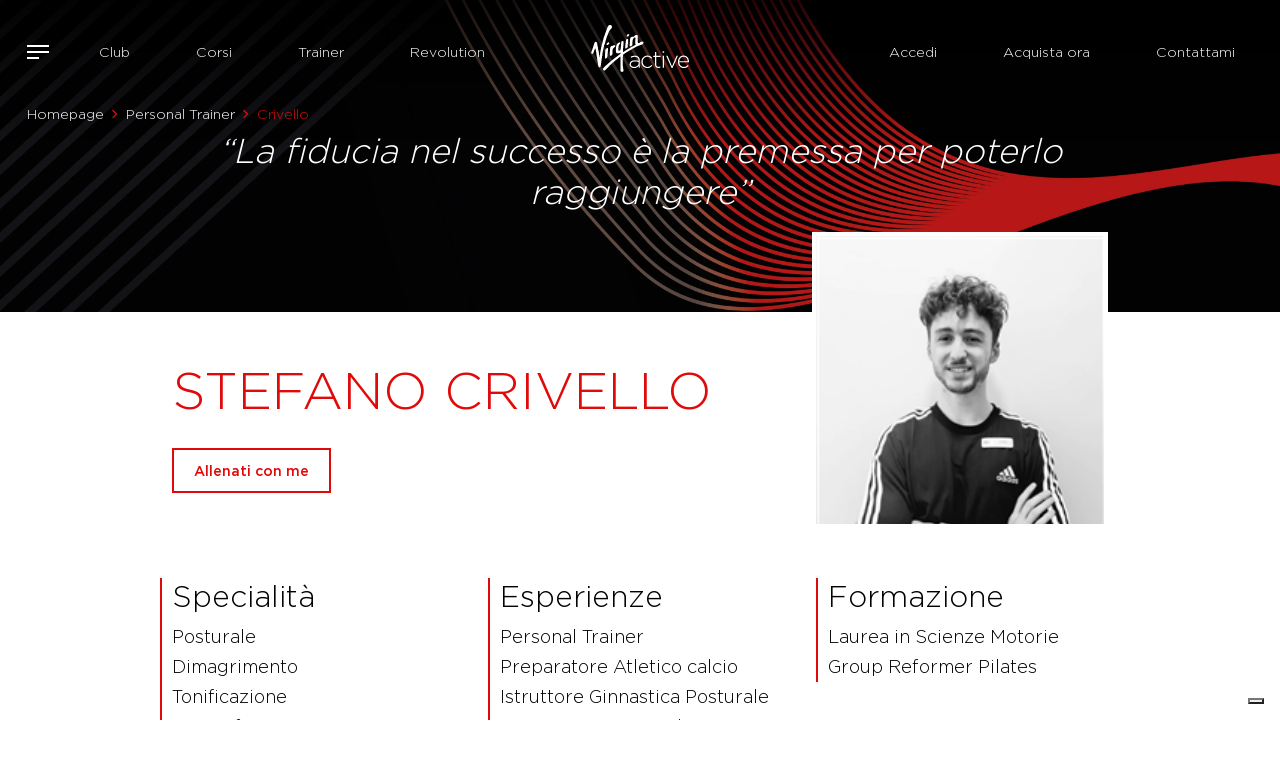

--- FILE ---
content_type: image/svg+xml
request_url: https://vai-sitefinity-cdn-prod-gda8g2ekg2g9buf9.z01.azurefd.net/images/default-source/logo/virgin-active-logo-white.svg?sfvrsn=a499c863_7
body_size: 116037
content:
<?xml version="1.0" encoding="UTF-8"?>
<svg id="Layer_1" xmlns="http://www.w3.org/2000/svg" viewBox="0 0 569 282">
  <defs>
    <style>
      .cls-1 {
        fill: #fff;
      }
    </style>
  </defs>
  <path class="cls-1" d="M161.66,31.8c-.07-.04-.13-.03-.08-.14.02-.04.07-.07.1-.12.07-.11-.02-.28-.01-.41.01-.26,0-.52.01-.77,0-.12,0-.21-.03-.33-.04-.08-.08-.18-.09-.28,0-.08.03-.13.04-.19.01-.08-.03-.14-.04-.21-.03-.14-.02-.29-.04-.42-.02-.13-.1-.25-.14-.37-.01-.06-.03-.12-.06-.18-.04-.08-.08-.11-.08-.21,0-.08.04-.17,0-.24-.05-.12-.08-.21-.12-.32-.02-.07-.06-.12-.09-.18-.03-.07-.04-.13-.05-.21-.02-.14-.14-.18-.18-.33-.01-.07.01-.13-.03-.19-.06-.07-.12-.07-.14-.16-.02-.08,0-.12-.06-.18-.1-.15-.17-.34-.26-.51-.03-.07-.03-.13-.07-.18-.04-.04-.1-.08-.13-.13-.18-.22-.35-.42-.51-.63-.08-.11-.21-.16-.3-.24-.03-.03-.04-.08-.07-.11-.03-.04-.05-.03-.08-.05-.08-.06-.05-.11-.11-.16-.03-.03-.09-.04-.12-.07-.03-.02-.04-.05-.07-.07-.03-.03-.06-.05-.09-.08-.03-.02-.03-.04-.05-.06-.07-.05-.15-.03-.18-.13-.02-.07.01-.1-.04-.14-.05-.04-.18,0-.25-.03-.06-.02-.07-.07-.12-.12-.07-.06-.17-.14-.25-.19-.06-.03-.11-.04-.18-.08-.05-.04-.08-.08-.12-.11-.09-.07-.26-.09-.37-.13-.15-.08-.31-.19-.46-.26-.14-.05-.25-.12-.38-.16-.14-.04-.27-.05-.4-.09-.07-.02-.12-.04-.2-.04-.04,0-.03.02-.08,0-.04-.02-.08-.05-.1-.07-.12-.09-.18-.17-.34-.2-.16-.03-.31-.01-.47-.06-.16-.03-.31-.08-.46-.11-.17-.02-.34-.03-.51-.06-.15-.02-.32-.05-.46-.05-.09,0-.14.05-.21.03-.06,0-.16-.07-.2-.07-.08,0-.16.08-.24.08s-.12-.08-.19-.08c-.17,0-.39.08-.57.11-.21.03-.39.05-.61.09-.22.03-.28.16-.46.23-.2.07-.35.05-.53.14-.15.07-.32.14-.47.22-.8.36-1.41.96-2.13,1.46-.25.18-.33.35-.54.52-.04.04-.05.11-.11.13-.05.03-.16-.01-.21.03-.09.08-.12.22-.09.33-.14.06-.3.18-.34.33-.04.01-.07.03-.12.03-.05.14-.14.09-.21.19-.07.09-.09.24-.17.34-.16.19-.31.35-.46.55-.14.18-.32.32-.45.53-.21.33-.52.66-.66,1.04-.09.22-.21.43-.24.66-.33.09-.51.75-.67,1.02-.18.35-.37.72-.55,1.08-.35.67-.57,1.4-.87,2.13-.16.41-.27.81-.47,1.22-.2.39-.43.71-.49,1.16-.09.52-.27.95-.47,1.44-.18.43-.31.88-.49,1.3-.32.81-.72,1.56-.95,2.39-.12.43-.3.86-.47,1.27-.17.43-.27.87-.44,1.27-.33.78-.53,1.64-.85,2.44-.1.27-.31.5-.39.78-.08.33-.16.68-.29,1.01-.26.61-.44,1.25-.68,1.88-.28.68-.52,1.39-.76,2.09-.29.9-.64,1.76-.94,2.66-.12.37-.35.72-.45,1.1-.1.42-.22.83-.4,1.23-.2.44-.37.95-.52,1.4-.19.58-.34,1.2-.56,1.76-.25.64-.55,1.25-.76,1.91-.26.83-.53,1.65-.85,2.45-.79,1.95-1.41,4.03-2.04,6.03-.05.19-.12.37-.21.56-.1.19-.09.31-.17.48-.07.16-.24.35-.33.48-.14.26-.21.35-.28.61-.1.44-.25.87-.27,1.33-.05.65-.34,1.1-.54,1.69-.1.31-.12.6-.25.9-.25.55-.65,1.11-.77,1.7-.08.41-.32.74-.43,1.13-.12.41-.18.83-.3,1.25-.08.29-.36.73-.2,1.01-.23.21-.29.82-.38,1.11-.14.41-.08.86-.27,1.26-.17.39-.52.77-.52,1.23-.01.46-.07.85.02,1.31.05.31-.24.4-.37.62-.11.19-.21.58-.21.82,0,.33.03.45-.11.76-.12.28-.22.56-.29.85-.31,1.11-.57,2.16-.92,3.25-.16.54-.24,1.12-.4,1.67-.16.52-.4,1.07-.56,1.61-.32,1.1-.55,2.22-.76,3.34-.06.39-.21.77-.25,1.16-.02.16.06.41.03.54-.05.25-.29.41-.34.68-.06.31-.06.58-.16.88-.18.51-.42,1-.52,1.54-.23,1.17-.67,2.24-.9,3.38-.18.89-.55,1.74-.69,2.64-.06.4-.05.79-.15,1.18-.12.47-.27.91-.4,1.37-.08.31-.16.61-.24.92-.03.14-.02.33-.06.46-.05.15-.18.18-.22.35-.07.28.01.48-.12.77-.12.27-.1.46-.14.73-.08.53-.26,1.11-.39,1.64-.21.84-.43,1.64-.64,2.5-.11.43-.16.91-.26,1.34-.18.83-.31,1.67-.44,2.5-.07.45-.22.88-.31,1.31-.08.41-.18.86-.26,1.27-.07.32-.35.91-.15,1.18-.2.29-.28.81-.3,1.16-.02.43-.05.73-.16,1.15-.15.61-.33,1.22-.44,1.84-.09.54-.17,1.01-.33,1.54-.1.4-.12.76-.18,1.16-.09.63-.21,1.24-.27,1.88-.12,1.28-.42,2.52-.64,3.76-.08.53-.23,1.08-.26,1.66-.05.85-.36,1.69-.45,2.53-.03.32-.14.61-.2.92-.09.63-.12,1.27-.22,1.92-.19,1.18-.31,2.48-.64,3.56-.12.41-.15.89-.19,1.31-.15,1.6-.45,3.19-.68,4.77-.11.77-.21,1.54-.29,2.31-.04.38-.04.8-.11,1.19-.06.3-.03.51-.06.8,0,.07-.13.18-.14.28-.02.12.01.27,0,.39-.05.48-.16.95-.2,1.48-.07.01-.1.06-.18.07-.05.13-.05.29-.05.44-.14.08-.1.36-.23.41-.27.14-.22-.23-.19-.36-.23-.26-.18-.28-.51-.13-.03-.15-.12-.27-.17-.41-.07-.23-.04-.15.01-.36.07-.28.14-.65.05-1-.05-.18-.15-.18-.14-.38.02-.14.13-.23.13-.38,0-.52-.34-.41-.68-.54.01-.14.14-.18.14-.3.03-.18-.07-.29-.07-.46-.01-.28.02-.58,0-.88-.01-.23.06-.6,0-.81-.07-.28-.2-.45-.22-.77-.03-.28-.18-.55-.18-.8,0-.08.13-.23.14-.32.03-.15-.07-.36-.03-.48.09-.38.29-.35.17-.74-.24-.81.02-.58-.03-.89-.02-.17-.1-.6-.2-.72-.07-.11-.18-.13-.28-.19-.18-.11-.11-.15-.14-.33-.02-.08-.07-.12-.04-.2.06.01.24.01.21-.11-.02-.04-.1-.07-.14-.07-.1.02-.02.05-.07.11-.17.2-.27-.08-.22-.27.03-.08.11-.15.08-.26-.01-.09-.11-.12-.03-.23.07-.09.4-.2.39-.31-.03-.02-.08-.05-.11-.05-.09-.01-.06.03-.11.06-.08.02-.2.1-.28.09-.02.19-.21.07-.26-.05-.01-.07.04-.15.04-.22,0-.08-.03-.15-.03-.22,0-.16,0-.29-.02-.45-.01-.14-.04-.24.03-.37.07-.11.16-.16.18-.29,0-.15-.03-.2-.12-.28-.18-.15-.09-.07,0-.2.06-.09.06-.21.08-.32.03-.1.07-.2.1-.28.03-.1,0-.24.05-.32.04-.06.08-.04.12-.07.06-.07.03-.08.06-.16.05-.08.09-.16.11-.27.05-.18.04-.39-.04-.56-.07-.13-.16-.24-.21-.4-.06-.14.01-.31-.07-.45-.05-.08-.15-.15-.2-.24-.05-.11,0-.24-.05-.33-.03-.05-.27-.15-.08-.2.02-.14-.08-.16-.12-.26-.04-.11-.01-.22-.08-.33-.06-.08-.12-.13-.15-.24-.03-.11-.01-.23-.03-.35-.02-.24-.12-.45-.14-.7-.01-.28.02-.53.01-.8,0-.23.04-.45-.02-.66-.03-.1-.07-.15-.11-.23-.07-.13-.04-.18-.07-.31-.01-.1-.08-.16-.13-.25-.06-.11-.14-.26-.16-.38-.05-.18-.01-.48-.16-.61.1-.08.09-.15.05-.27-.05-.12-.07-.19-.08-.32-.01-.1-.01-.24-.05-.32-.05-.08-.19-.13-.05-.22.08-.05.22.01.32-.08.07-.06.1-.19.09-.26-.02-.15-.25-.39-.35-.51-.15-.17-.25-.37-.28-.63-.03-.17.05-.3.07-.46,0-.18-.07-.31-.08-.48-.02-.16.01-.32,0-.48-.02-.17-.08-.22-.14-.36-.06-.12-.03-.28-.08-.4-.05-.1-.17-.18-.24-.27-.15-.19-.23-.52-.26-.77,0-.09-.02-.15.06-.23-.08-.08-.23-.03-.23-.15-.01-.21.15-.1-.04-.23-.07-.05-.09,0-.15-.1-.03-.06-.01-.17-.02-.24-.03-.18-.05-.19.07-.33.08-.12.18-.18.1-.35-.07-.14-.18-.16-.31-.18-.21-.03-.2-.01-.24-.22-.03-.15-.04-.28-.04-.43,0-.14.04-.28,0-.41-.03-.12-.1-.22-.12-.36-.03-.22.07-.33.12-.54.02-.08.04-.22-.02-.29-.08-.1-.14-.05-.24-.07-.03-.51-.14-.97-.24-1.45-.04-.19.04-.12.09-.26.07-.16-.04-.2-.13-.3-.18-.19-.17-.46-.17-.71,0-.16-.05-.33-.08-.48-.03-.16-.11-.33-.12-.48,0-.11.02-.12.1-.18.05-.04.18-.11.14-.2-.03-.06-.16-.04-.21-.06-.09-.04-.1-.07-.1-.18s.03-.11.08-.19c.05-.11-.04-.1-.09-.17-.07-.11-.08-.33-.05-.43.03-.08.07-.13.05-.22,0-.04-.02-.09-.05-.13-.03-.04-.08-.05-.1-.08-.04-.06-.03-.19-.04-.24-.01-.08-.03-.16-.05-.24-.01-.04-.01-.08-.03-.12,0-.02-.05-.09-.05-.1,0-.02.14-.23,0-.15-.07-.15-.01-.12.1-.17.01-.08-.07-.11-.11-.16-.05-.06-.05-.15-.07-.22-.03-.24.04-.26.23-.31.08-.02.16-.03.12-.14-.02-.08-.1-.1-.12-.18-.03-.08,0-.18-.01-.26,0-.09-.05-.17-.06-.27,0-.08.03-.16-.02-.24-.05-.11-.2-.12-.18-.24.03-.12.16-.07.2-.16.04-.11-.11-.09-.1-.17,0-.06.13-.09.14-.14.02-.09-.07-.12-.14-.14-.14-.04-.28.01-.37-.15-.08-.14-.12-.33-.02-.46.11-.14.17-.16.18-.36,0-.13,0-.11-.1-.15-.08-.04-.11-.08-.12-.19-.01-.12-.09-.43-.01-.52.05-.05.14-.03.21-.06.02-.13-.1-.14-.19-.12-.09.04-.19.1-.29.07-.04-.04-.09-.13-.08-.18.03-.11.1-.07.16-.11.04-.03.09-.15.07-.21-.03-.07-.12-.06-.16-.1-.07-.06-.18-.41-.08-.44.08-.03.1.08.16-.04.06-.11,0-.12-.05-.18-.03-.06-.05-.12-.12-.18-.09-.07-.12-.05-.16-.16-.05-.18-.09-.35-.12-.53-.01-.11,0-.13.07-.22.05-.07.1-.11.1-.19,0-.15-.17-.33-.25-.44-.1-.16-.12-.28-.11-.47,0-.08.01-.16-.01-.23-.04-.08-.07-.12-.07-.23,0-.08,0-.17-.02-.24-.03-.08-.07-.13-.05-.21.02-.1.07-.1.03-.18-.11-.22-.16-.51-.13-.75.01-.15-.04-.3-.08-.45-.05-.15-.07-.32-.09-.48-.03-.17-.08-.32-.11-.49-.02-.09,0-.2-.01-.29-.01-.1-.03-.18-.05-.28-.01-.2-.03-.37-.02-.58.01-.08.02-.16-.02-.23-.04-.08-.11-.11-.13-.2-.02-.18.04-.33-.02-.51-.01-.03-.01-.07-.03-.1-.01-.03-.08-.07-.08-.09-.02-.07.08-.07.04-.18-.05-.17-.08-.33-.11-.51-.02-.2-.09-.36-.13-.55-.02-.1,0-.17.01-.27.01-.12-.02-.17-.05-.28-.03-.1-.01-.22-.04-.33-.01-.06-.02-.12-.03-.16-.03-.04-.08-.07-.09-.12-.01-.03.02-.09.02-.12,0-.06-.02-.09-.03-.14-.03-.12-.01-.26-.02-.39-.03-.14-.07-.3-.1-.45-.03-.09.01-.17,0-.26,0-.09-.04-.15-.07-.24-.05-.16-.03-.37-.04-.54-.02-.18-.09-.33-.12-.51-.02-.11-.05-.22-.05-.33,0-.1.04-.22-.09-.26-.05-.15-.03-.37-.07-.53-.01-.08-.01-.16-.02-.24-.02-.09-.05-.17-.08-.26-.09-.36-.13-.74-.21-1.1-.04-.16-.02-.34-.05-.51-.03-.16-.11-.31-.15-.48-.07-.33-.19-.64-.31-.97-.05-.14-.1-.2-.18-.31-.05-.06-.04-.15-.06-.23-.01-.09-.07-.11-.12-.17-.05-.07-.05-.16-.08-.24-.05-.15-.15-.29-.21-.43-.03-.08-.06-.08-.12-.14-.04-.05-.08-.14-.12-.19-.06-.08-.15-.16-.23-.25-.08-.09-.12-.18-.21-.26-.1-.09-.22-.16-.32-.26-.09-.1-.16-.18-.27-.27-.08-.08-.16-.16-.25-.23-.16-.14-.42-.21-.61-.33-.08-.04-.16-.06-.23-.1-.17-.08-.34-.12-.53-.18-.08-.03-.16-.07-.25-.08-.21-.02-.4-.08-.62-.09-.16-.02-.38,0-.53-.04-.08-.03-.1-.07-.2-.06-.08.01-.13.03-.22.02-.17-.04-.32,0-.5-.01-.16-.01-.33.02-.47.07-.17.05-.34.08-.5.14-.07.01-.16.03-.22.07-.06.04-.07.11-.14.13-.09.04-.2.02-.29.06h.01c-.15.05-.34.11-.47.19-.13.08-.23.17-.35.25-.25.15-.5.29-.69.52-.17.2-.38.37-.56.56-.25.25-.44.57-.61.88-.23.4-.47.75-.6,1.2-.16.46-.34.92-.46,1.4-.03.11-.05.23-.1.35-.03.12-.12.21-.16.33-.08.23-.08.51-.18.73-.03.09-.1.14-.12.23-.03.08-.05.16-.08.25-.07.14-.12.29-.18.45-.03.07-.09.18-.08.26.01.13.07.09.02.19,0,.02-.08.04-.1.06-.03.05-.02.09-.03.13-.16.52-.37,1.05-.47,1.58-.03.13-.09.2-.14.32-.05.1-.07.23-.1.33-.05.22-.12.46-.2.67-.07.21-.16.4-.23.61-.27.81-.38,1.63-.7,2.43-.1.26-.23.47-.38.72-.2.31-.17.43-.21.78-.03.33-.14.6-.18.95-.03.31-.15.47-.31.72-.25.37-.23.62-.36,1.05-.08.27-.26.55-.33.84-.07.28-.03.44-.05.71-.03.31-.19.63-.27.91-.18.54-.36,1.06-.53,1.61-.15.47-.37.97-.46,1.42-.09.4-.11.45-.32.77-.15.22-.2.45-.27.69.15.17-.16.51-.21.71-.06.33-.01.58-.12.87-.23.6-.41,1.03-.53,1.66-.09.51-.56.83-.74,1.31-.12.31-.2.56-.19.87.01.38.04.56-.11.92-.14.33-.21.83-.44,1.09-.08.1-.77.43-.31.62-.19.24-.47.31-.19.7-.08-.1-.28.47-.29.52-.04.3.01.51-.09.82-.21.66-.55,1.29-.77,1.95-.28.81-.71,1.52-.94,2.32.06,0,.09.03.15.01-.02.22-.11.47-.18.67-.07.21-.22.48-.29.69-.05.13,0,.28-.07.44-.04.12-.15.22-.2.33-.1.22-.1.51-.29.67.06.16-.1.42-.16.59-.06.22-.06.47-.13.7-.1.4-.34.86-.5,1.28-.18.45-.31.83-.44,1.3-.25.89-.63,1.88-.49,2.81.08.49.15.97.44,1.39.44.65,1.01,1.45,1.67,1.8.29.15.7.34,1.04.39.2.04.31.14.47.18.14.05.29-.02.44-.03.19-.01.37.03.56.03.16,0,.26-.08.41-.12.16-.03.38-.07.54-.07.09,0,.19.04.28.03.08-.01.14-.12.22-.14.09-.03.16,0,.25-.03.1-.03.09-.11.15-.14.13-.1.29-.11.44-.18.31-.14.63-.34.88-.57.14-.13.24-.29.37-.42.05-.06.13-.09.18-.16.06-.09.04-.22.14-.29.16-.13.42.14.5-.01.07-.13-.07-.14-.1-.23-.14-.26,0-.45.1-.67.09-.19.07-.22.26-.33.16-.1.15-.22.12-.41-.01-.07-.05-.18-.03-.24.04-.09.16-.06.11-.18.09-.12.16-.01.18-.21.01-.12,0-.26.05-.38.04-.12.13-.12.18-.23.05-.1.02-.28.04-.39.04-.25.18-.36.34-.54.07-.07.17-.18.14-.29-.04-.11-.17-.07-.07-.23.1-.18.34-.25.43-.43.05-.12,0-.24.08-.33.07-.1.18-.11.21-.25.02-.16-.07-.2,0-.37.04-.12.08-.19.1-.33.02-.28.14-.41.27-.64.07-.11.16-.26.31-.29.08-.03.37-.02.34-.16-.02-.13-.28-.03-.35-.1-.09-.07-.05-.28,0-.35.04-.08.08-.08.13-.13.05-.06.06-.13.07-.2.02-.06.01-.12.03-.2.03-.09.06-.03.14-.07.08-.03.04-.07.02-.12,0-.03-.02-.07,0-.1.02-.04.07-.03.09-.05.07-.08-.02-.07-.04-.11-.03-.04-.03-.15-.01-.18.02-.05.1-.07.13-.12.02-.04-.02-.07,0-.09.01-.06-.01-.02.04-.04.04-.03.14-.03.12-.1-.14-.06.03-.18.06-.27.05-.12.18-.14.23-.24.03-.05.03-.15,0-.18-.03-.05-.08-.05-.08-.13,0-.03.03-.06.03-.09,0-.04-.02-.07-.02-.11,0-.07-.01-.07-.03-.15-.05-.14.12,0,.15-.13.02-.06,0-.09.04-.15.03-.03.07-.05.1-.08.04-.03.11-.07.02-.11-.04-.02-.1.03-.14.05-.04,0-.11.01-.14-.03-.05-.04.03-.2.04-.27.01-.08.05-.17.15-.11.02.01.03.05.04.07.03.02.06.02.09.04.04.03.07.1.14.05.05-.03.07-.12.03-.16-.05-.05-.14-.01-.13-.11.02-.05.09-.07.14-.11.05-.07.04-.1.04-.18,0-.08,0-.11-.02-.18-.03-.08.02-.11.04-.17.02-.07-.01-.13.04-.2.03-.05.09-.08.14-.11.05-.03.09-.05.08-.13-.01-.08-.05-.08-.13-.08-.21-.03-.05-.13-.05-.24.01-.11.02-.31.1-.37.07-.06.11.06.17.02.05-.03-.04-.12-.05-.16-.05-.15.1-.22.14-.35.02-.05.01-.13.05-.17.05-.05.14-.01.2-.05.08-.04.12-.15.08-.22-.02-.07-.08-.06-.11-.1-.05-.06-.02-.13-.02-.18,0-.12-.03-.31.08-.39.05-.03.08,0,.1-.06.02-.02.01-.08.03-.13.03-.08.01-.17.04-.25.08.01.06-.08.1-.12.01-.02.06-.03.08-.04.03-.02.05-.04.08-.08.03-.02.03-.04.05-.04.04-.01.07.03.09,0,.03-.02.05-.16.03-.19-.03-.03-.13-.04-.17-.05-.09-.01-.08.01-.03-.06.04-.06.05-.1.05-.16.01-.09.02-.08.1-.1.07,0,.14,0,.12-.08,0-.06-.1-.1-.08-.16.03-.08.26-.1.33-.12.1-.05.18-.22.13-.33-.02-.06-.08-.05-.12-.08-.05-.06-.05-.12-.05-.19.02-.21.09,0,.17.01.18.05,0-.2,0-.24,0-.08.07-.04.11-.08.04-.05-.03-.09-.04-.15-.03-.1.16-.28.07-.38-.03.04-.01.16-.08.12-.06-.03-.01-.11-.03-.15-.02-.07-.07-.11-.08-.2,0-.05-.03-.17,0-.22.09-.12.2.11.27.12.11.03.08-.01.09-.08.02-.08.05-.07.12-.08.09-.02.22-.07.31,0,.04.04.02.1.07.13.06.03.1-.01.11-.07.01-.16-.23-.06-.2-.18.02-.07.09-.04.01-.08-.03-.01-.1-.04-.14-.04-.02.04.01.09-.04.11-.08-.07.02-.17.03-.22.01-.05-.02-.11-.01-.15.02-.05.06-.04.09-.07-.07-.06-.05-.18-.03-.26.12-.03.31.28.44.18.04-.04.02-.1.05-.14.02-.04.07-.04.1-.07.06-.1-.05-.18-.01-.26.01-.01.08,0,.09-.01.05-.02.06-.03.09-.07.04-.07.07-.13,0-.18.03-.06.07-.17-.03-.18-.01-.05.03-.04.06-.07.02-.03.03-.07.05-.1.03-.05.08-.12.15-.11.02-.07.03-.08.07-.13.04-.06,0-.08.01-.13.01-.03.04-.03.05-.06.01-.03,0-.06,0-.09,0-.07-.02-.12.03-.18.07-.12.12-.13.14-.28.01-.07,0-.11.01-.18,0-.03.02-.05.02-.08s-.03-.04-.01-.08c.11-.03.16-.14.27-.18.08-.04.29-.04.35.01.05.03.06.1.09.14.05.05.09.01.16.01s.11.03.17.05c.07.03.12.02.18.04.06.02.07.05.1.09.07.06.07.05.07.15.02.12.07.22.19.27.05.02.12.05.18.04.03,0,.15-.08.11.01-.03.05-.09.05-.1.12-.01.05,0,.13,0,.2v.1c-.01.06-.03.04-.05.07-.05.06-.02.11-.05.17-.04.11-.14.19-.08.32.02.04.07.07.1.11.03.03.05.12.08.14.13.11.15-.13.18-.2.07-.12.17-.16.31-.16.14.01.21.07.27.19.05.14.01.21-.14.24-.07.01-.14-.01-.15.08,0,.04.05.12.07.17.01.07,0,.13,0,.19s.04.14,0,.2c-.04.08-.28.08-.1.18.08.05.27.11.31.22.03.1-.05.05-.09.11-.02.03,0,.06-.02.08-.03.04-.05.05-.09.05-.07.01-.1-.01-.12.07-.01.03.01.16.05.17.04-.09.08.08.07.12,0,.06-.04.13-.07.19-.05.1-.1.27-.06.37.05.13.2.11.28.22.1.12.02.18-.03.3-.17.31-.11.51.05.77.07.12.16.25.29.29.05.02.11-.02.15.03.03.04.02.14.03.18.03.05.08.07.09.13.01.07-.09.1-.03.18.05.06.12,0,.15.02.09.06.05.08.07.18.03.25.07.43.08.67.01.22-.11.36-.2.54.09.09.19-.16.26-.18.07.26.06.51.07.77,0,.15.08.16.12.29.04.09.03.25.04.35.04.25,0,.51.08.75.07.2.09.42.11.62.03.17,0,.37.03.53.03.1.07.23.09.35.06.23.07.49.14.73.07.24.06.5.07.75,0,.15,0,.27.05.39.04.12.1.15.08.28-.01.03-.07.05-.07.08s.03.08.03.13c.02.08.05.16.07.26.03.19.05.39.1.57.07.2.08.39.11.6.03.17.05.35.08.52.01.16.08.31.09.46.01.14.05.21.09.35.05.21-.01.49.03.73,0,.04.03.11.03.15-.01.08-.06.09-.07.14-.03.11-.01.26-.01.37.02.26.04.54,0,.79-.02.08-.07.21.06.19.06.11-.08.11-.07.22.17.02.07.62.29.49.04.08.01.15.06.24.05.08.14.11.18.2.04.12.01.29.02.41.03.3.07.6.11.9.03.22.03.43.08.65.03.12.08.23.09.36,0,.12-.09.21-.07.29.12.05.06.23.07.33.02.11.07.21.09.33.05.22.07.49.11.71.08.48.2,1,.22,1.5,0,.11-.01.24.02.33.03.12.11.19.11.31,0,.14-.05.24,0,.41.05.15.08.2.09.35.02.22.07.44.08.66,0,.13.01.18.05.29.11.24.08.47.09.72,0,.13.05.25.07.37.01.06-.01.14,0,.18.01.07.05.07.07.13.04.12.02.23.03.36.02.24.05.51.08.75.02.13.03.24.08.33.08.14.08.17.08.34-.02.23-.02.51.03.72.02.1.12.18.1.28-.01.11-.09.13-.05.26,0,.01.07.08.07.09.02.04.02.15.02.18,0,.12.03.2.05.31.07.22.12.49.15.73.03.24.03.47.09.7.03.19,0,.39.07.56.04.12.03.22.03.35,0,.16.05.28.08.43.03.13.03.28.07.42.04.18.01.37.03.56.03.18.1.41.18.58.04.11.06.18.05.29-.02.1-.07.21-.07.31,0,.15.18.2.18.36-.01.11-.01.21-.02.31-.02.16.07.23.1.37.02.06.03.13.03.2.01.07-.02.08-.03.14-.03.13.06.18.08.28.03.11-.05.12-.08.2-.03.08.04.1.09.14.1.11.08.35.07.48,0,.07-.03.15,0,.22.01.07.07.11.11.16.11.15,0,.33-.01.48-.02.16.08.31.14.45.02.08-.01.16-.02.24-.01.05-.03.07,0,.11s.07.02.08.04c.04.07-.01.12-.01.2,0,.08.05.16.08.24.03.13.03.33-.01.46.04.01.08.01.11.01.01.03.01.06,0,.08-.13.01-.06.09-.02.14.05.08.02.15.01.24-.01.09,0,.18.03.27.03.11.04.17.04.28,0,.09-.01.28.03.36.02.03.05.03.08.08.01.04-.01.12-.01.16.02.16.05.33.07.48.02.16,0,.33.04.49.02.08.08.06.11.12.04.08-.03.14-.03.2-.02.07.01.19.01.26.01.08.05.13.07.22.03.15,0,.3.03.44.02.05.03.03.03.08,0,.03-.05.03-.03.07.02.06.1.07.12.14.03.07.01.16.03.24.01.09.03.18.03.26v.27c-.01.11.01.13.11.14.01.11-.03.21-.02.33.01.1.05.19.1.29.01.03.08.11.08.13,0,.04-.05.08-.07.11-.04.12.07.18.08.29,0,.08-.07.16-.05.24.02.05.04.08.05.14.01.06.03.11.03.17.03.15-.04.6.15.61.03.1,0,.24.03.35.03,0,.04.02.05.04.03.07,0,.16-.02.22-.03.12-.02.13.03.23.07.12.1.26.12.39.02.08.02.18.03.26.02.07.09.12.09.18,0,.04-.05.1-.06.17,0,.05-.01.15.03.19.12.03.08.23.08.32,0,.13-.02.23-.12.33-.11.11-.13.14-.08.29.03.11.06.21.01.31-.03.08-.06.11-.07.2,0,.08-.03.17-.05.26-.03.14-.1.23.02.36.07.05.13.07.2.09.07.02.12.06.17.1.11.08.2.2.26.34.04.08.03.13.04.22.02.08.04.11.04.19,0,.08.05.12.06.18.01.07-.06.11-.08.16-.07.15-.05.25-.2.35-.05.04-.1.08-.16.12-.03.02-.17.07-.18.09-.02.08.15.04.04.12-.06.03-.15.03-.1.13.08.01.13-.05.14-.12.07-.01.08.05.14.05.04,0,.09-.05.12-.06.08-.03.18-.02.24.05.05.01.09,0,.13.07.03.05.04.12.07.18.05.14.07.26.11.41.03.15,0,.29.02.45.01.14.08.27.08.42,0,.15.02.3.08.43.03.07.04.15.07.21.03.08.05.13.04.22,0,.03-.03.08-.03.09,0,.05.03.05.03.07.02.05.02.11.04.17.02.08.02.12,0,.2-.01.08.01.11.01.17,0,.04,0,.16-.02.18-.05.04-.18-.03-.18.08.01.05.14.15.16.19.05.06.06.12.09.18.04.07.08.13.1.21.02.07,0,.15.02.22.02.08.07.12.1.19.03.07-.03.1-.01.19.01.07.07.08.08.16,0,.08,0,.17.01.26.02.18.05.36.07.53,0,.08,0,.17-.01.24-.02.11-.06.08-.12.16-.08.12-.1.33.03.41.06.03.1.03.14.1.03.06.05.13.08.18.08.14.14.22.14.39.01.14-.03.3.02.43.03.05.07.11.07.18,0,.08-.03.16,0,.24,0,.03.08.13.08.11.01.19.05.38.08.57.03.17.08.32.11.48.03.15.03.29.06.44,0,.08.03.14.02.23-.01.07,0,.13,0,.22.01.05,0,.07.03.1.02.01.07-.03.09.01.04.05-.03.16-.03.22,0,.04.02.07.03.1,0,.03-.02.07-.02.11.01.1.03.11-.05.17-.07.05-.1.02-.03.13.03.06.09.09.12.16.03.05.03.15.03.22.02.08.06.1.08.18.09.21.08.45.09.66,0,.23.11.45.12.68,0,.12.03.23.05.36.01.15-.03.2.05.32.07.11.04.2.04.32,0,.06,0,.16.03.22.03.08.06.11.06.21,0,.07-.01.16.02.25.03.07.07.11.08.18.05.15.08.28.09.43,0,.16.01.33.09.47-.14.09-.01.08.05.17.06.08-.03.22-.02.31.02.11.09.2.1.29,0,.06-.04.15-.03.19.01.06.05.06.08.1-.01.02-.06.07-.07.08-.01.07.03.04.05.08.02.03.03.02.04.08v.12c0,.11,0,.12-.06.2-.09.14.1.13.14.26.02.07-.02.12.03.18.02.03.05,0,.07.03.01,0,.01.08.01.09.01.07,0,.12,0,.19.01.12.02.28.08.39.03.06.09.1.07.18-.01.07-.08.07-.06.16.12.03.08.2.1.29.03.11.09.21.11.31,0,.04.02.08,0,.12-.01.03-.05.05-.06.07,0,.05.1.12.12.16.06.15.04.27.03.41-.01.08.01.13.05.21.05.08.08.08.09.18.01.09.04.17.06.27.01.09,0,.17.03.26.02.04.05.06.05.1,0,.03-.04.05-.05.08-.01.08.03.11.07.16.07.12.08.31.1.45.02.08-.01.14,0,.22.02.07.07.14.08.22.01.08,0,.14.03.22.04.15.07.28.14.39.06.11.02.07-.01.16-.04.07-.03.08.03.13.07.07.06.03.06.12,0,.16.1.28.14.41.03.12-.02.13-.04.22-.02.08.06.2.08.28.03.1.05.11.12.17.07.06.07.13.11.23.07.15.16.23.15.39.05.04.07.07.13.11.12.08.14.22.22.34.04.06.11.08.16.15.02.03.02.07.04.09.02.03.07.03.09.06.05.05.04.13.1.18.03.05.1.08.14.13.07.07.16.13.25.17.06.03.18.03.23.07.04.04.03.07.05.11.04.08.12.08.15.18.14.03.21.03.34.11.14.1.27.16.44.2.09.02.14.03.22.07.11.04.22.03.33.06.15.03.28.1.44.09.09,0,.14-.06.22-.08.07-.03.15-.01.21-.02.17-.03.32,0,.48,0,.09,0,.14-.05.23-.07.08-.02.18,0,.26,0,.18,0,.32-.06.48-.13.07-.02.8-.27.81-.21v-.03c-.08-.03-.1-.1-.03-.13.08-.02.15.04.21,0,.07-.07.04-.12.13-.16.08-.03.13-.05.2-.11.06-.03.13-.05.2-.09.06-.03.09-.07.14-.11.12-.07.23-.18.34-.26.09-.07.2-.17.27-.26.05-.06.1-.07.14-.14.04-.06.07-.11.14-.13.05-.05.06-.18.1-.26.03-.03.07-.04.1-.08.02-.03.04-.07.07-.12.05-.07.1-.12.14-.21.03-.06.03-.16.1-.19.02-.06,0-.1.05-.16.04-.05.09-.07.11-.13.03-.11.03-.2.08-.29.07-.15.09-.27.16-.41.07-.15.03-.31.11-.46.03-.06.08-.12.1-.16.02-.07.02-.14.05-.2.05-.14.01-.31.07-.44.03-.06.08-.1.1-.18.01-.07.01-.14.03-.21.03-.15.09-.26.12-.43.01-.08.03-.13.03-.21-.01-.08-.02-.15,0-.22.03-.25.1-.48.17-.7.03-.13.05-.1.14-.17-.04-.08-.12-.02-.15-.13-.01-.05.02-.13.03-.18.04-.16.01-.31.1-.43.1-.13.08-.28.07-.45-.01-.08,0-.15.01-.25.01-.07-.01-.15.01-.22.03-.08.09-.06.14-.11.07-.05.01-.11-.01-.17-.03-.16.02-.31.04-.44.01-.15.05-.28.08-.42.05-.18.08-.29.06-.47-.02-.16.05-.29.07-.44.01-.12.01-.22.03-.33.05-.16.08-.29.08-.47,0-.08-.01-.16,0-.24.02-.08.02-.14.03-.22.01-.09.03-.15.03-.23,0-.08.01-.14.01-.22.02-.15.06-.27.12-.42.05-.16.03-.32.08-.47.03-.08.06-.11.05-.2-.01-.04-.04-.07-.04-.1s.03-.06.05-.09c.02-.11-.03-.11-.05-.2-.03-.11.05-.11.09-.18.04-.05.01-.15.03-.22.01-.15.04-.29.06-.44.01-.07.06-.1.06-.17.01-.07-.02-.16-.02-.23,0-.08.05-.16.06-.24.01-.07-.02-.15,0-.22,0-.06.05-.07.08-.12.02-.07-.01-.15,0-.22.01-.08.03-.08.09-.11-.03-.05-.07-.05-.07-.1,0-.03.04-.1.04-.13.03-.1.01-.22.02-.33,0-.08-.02-.17,0-.24.02-.07.05-.15.05-.22.01-.07,0-.16.03-.22.04-.07.08-.07.09-.16.02-.17-.02-.32.04-.49.05-.15.03-.31.05-.47.02-.18.09-.26.01-.42-.08-.17.03-.26.08-.41.01-.04,0-.07.02-.11.02-.02.05-.03.07-.07.03-.07-.02-.13-.03-.21-.01-.08,0-.14.01-.22.03-.13.03-.27.07-.4.03-.06.05-.12.05-.18.02-.15.05-.3.05-.43,0-.16.07-.33.03-.49-.01-.06-.05-.11-.03-.18.01-.07.04-.12.09-.15.01-.07.05-.13.05-.19.02-.07-.01-.12-.01-.18,0-.08.03-.11.04-.18v-.21c-.14.02,0-.18.01-.22.06-.15,0-.32.04-.47.01-.05.08-.12.07-.17,0-.05-.05-.04-.05-.08s.05-.03.07-.06c.03-.05,0-.18.01-.25.01-.08.01-.16.01-.24,0-.16.05-.26.05-.42,0-.08-.02-.16-.02-.23.01-.06.07-.12.09-.16.07-.14.03-.31.05-.47.01-.15.05-.27.05-.42,0-.14,0-.31.08-.43v.03c.09-.08-.03-.24,0-.33.02-.09.06-.13.06-.22.01-.17.03-.33.03-.48-.01-.07.02-.12.04-.2.03-.08.01-.14.05-.22.03-.04.05-.02.07-.08,0-.02-.01-.08-.01-.12,0-.07.02-.16.02-.23-.01-.17-.02-.31.01-.47.02-.08.01-.15.05-.21.02-.05.1-.13-.02-.12-.05-.14.04-.28.1-.41.07-.12.03-.31.03-.45-.02-.14.03-.28.02-.44-.01-.09,0-.16.03-.26.01-.03.01-.1.03-.12.03-.03.07-.02.08-.04.04-.07-.07-.06-.07-.14,0-.05.08-.11.1-.15.04-.14.01-.29.01-.44s.03-.3.03-.46c.01-.13.01-.27.05-.41.05-.16.1-.33.08-.52-.01-.08-.03-.14-.01-.22.03-.07.05-.14.05-.21.01-.16,0-.33.06-.47.03-.07.06-.1.05-.18v-.24c.02-.16.03-.32.08-.46.06-.13.04-.31.04-.47,0-.05-.01-.07.01-.11.01-.03.06,0,.06-.05.01-.06-.03-.04-.05-.07v-.13c.03-.12.14-.21.11-.36-.02-.08-.05-.1-.02-.2.02-.07.03-.13.03-.21.01-.15.07-.29.06-.43-.02-.1,0-.1.03-.19.04-.07.02-.15.03-.24,0-.08.04-.14.05-.21.01-.08.04-.18.03-.26,0-.03-.08-.15-.04-.18.03-.03.08-.02.1-.04-.12-.07-.03-.29,0-.37.04-.07.02-.14.03-.22,0-.08.05-.16.06-.24.01-.16-.01-.33-.01-.48s.14-.26.13-.41c0-.18.01-.32.06-.5.03-.08-.01-.12-.01-.2,0-.05.03-.17.06-.22.03-.07.07-.12.08-.19.01-.09-.01-.15.05-.22.05-.07.11-.07.14-.12.01-.03.01-.09.02-.12.01-.03.03-.07.04-.09,0-.03.02-.08.03-.11.02-.04.05-.03.08-.05.05-.06.01-.11.01-.17.01-.05.04-.1.05-.15.02-.05.01-.11.04-.16.03-.04.08-.08.09-.13,0-.05-.01-.1,0-.15,0-.15.02-.25,0-.4-.02-.11,0-.21-.03-.32-.05.01-.08-.02-.05-.07.02-.04.07-.02.09-.04.02-.03,0-.09.01-.12.02-.03.06-.04.06-.09-.09-.02.11-.2.18-.12-.01.04-.08.05-.05.09.03.04.08,0,.12,0,.1.01.23-.03.2.02.05.03.15-.05.18-.1.01-.03.05-.08.05-.1.01-.03-.03-.06,0-.11.03-.11.2-.15.19-.26-.01-.05-.06-.12-.07-.18-.02-.09-.07-.07-.11-.14-.03-.05.03-.11-.02-.16-.06-.06-.08.02-.1-.11-.01-.08,0-.1-.08-.12-.07-.02-.14-.03-.2-.06-.17-.07-.16-.18-.16-.36,0-.07-.01-.15,0-.22.03-.07.07-.12.07-.17.02-.08.02-.11-.02-.17-.04-.06-.08-.11-.06-.18.02-.06.07-.13.07-.2,0-.07-.04-.1-.05-.17-.03-.11.08-.23.14-.32.07-.11.1-.3.08-.43-.03-.16-.04-.31,0-.47.04-.14.03-.28.07-.42.03-.15.07-.27.08-.41.01-.13.02-.27.04-.39.03-.14.03-.29.04-.44,0-.09.03-.07.06-.13.02-.05.01-.14,0-.19-.01-.13-.1-.21-.07-.33,0-.03.03-.07.03-.08,0-.04-.01-.03-.02-.06-.01-.04-.02-.02-.02-.07,0-.03.02-.07.02-.08.02-.05.07-.08.09-.14.01-.06-.02-.14,0-.2.06-.18.29-.1.21-.36l.03-.02s-.03-.09.03-.12c.07-.03.07,0,.1-.08.02-.08-.01-.25.07-.3.03-.01.07,0,.09-.01.03-.02,0-.04.02-.06.03-.05.04-.06.1-.08.1-.03.2-.03.25-.15.05-.12,0-.27.08-.38.05-.09.17-.16.16-.27-.02-.12-.07-.24-.07-.35.01-.09.03-.18.03-.27,0-.04-.03-.07.01-.09.02-.03.05,0,.07-.01.04-.03-.02-.06.02-.08.01-.01.05,0,.08-.01.06-.01.1-.03.15-.08.05-.1.03-.28.02-.39-.02-.13-.03-.23.02-.37.04-.1.02-.21.07-.3.03-.07.08-.1.08-.18,0-.08.02-.15.02-.22,0-.08-.01-.13-.05-.18-.05-.05-.14-.07-.15-.12-.02-.07.06-.17.07-.24,0-.07-.03-.12,0-.18.01-.03.04-.03.05-.07,0-.02-.01-.06-.01-.08-.01-.03-.03-.05-.02-.08,0-.03.05-.04.04-.06-.01-.04-.05-.03-.07-.06-.02-.03-.02-.07-.03-.1-.01-.06-.03-.1-.03-.17-.16-.08-.12.05-.24.09-.11.05-.22-.08-.29-.16-.1-.11-.07-.18-.07-.31,0-.06.01-.12.01-.18,0-.08-.03-.08-.07-.13-.02-.04-.06-.11,0-.16.03-.03.07,0,.09-.02.03-.03-.01-.05-.02-.07-.02-.14.12-.24.05-.36-.04-.07-.07-.06-.03-.13.03-.08.03-.12.03-.19,0-.08-.01-.16.01-.23.02-.07.02-.1.01-.18,0-.04-.01-.12,0-.16.02-.06.07-.1.09-.15.01-.03,0-.1.01-.15.01-.07.02-.11.02-.18,0-.06,0-.1.02-.15.02-.03.05-.05.07-.08,0-.03-.02-.04-.02-.07,0-.06.02-.07.07-.1.06-.05.07-.05.07-.14.02-.07.05-.14.07-.21.02-.07-.03-.11-.04-.16-.01-.05.02-.14.02-.2.01-.07.03-.11.07-.17.08-.11.05-.22.02-.33-.02-.09-.03-.28.03-.35.05-.04.11-.01.16-.05.03-.03.05-.12.07-.16.03-.11.01-.28,0-.38-.02-.17,0-.31.05-.44.04-.08,0-.07-.02-.15-.01-.04.02-.07.02-.11,0-.02-.02-.04-.02-.06,0-.07.05-.13.08-.19.01-.06.01-.11.03-.17.03-.07.04-.08.1-.1.04-.01.15.01.17,0,.11-.07-.2-.17-.24-.22-.03-.03-.01-.14.02-.18.01-.03.05-.03.06-.04.02-.03,0-.05.02-.08.03-.06.07-.07.07-.16,0-.05-.03-.12-.07-.17-.04-.05-.11-.08-.13-.14-.02-.06.02-.11.03-.18.01-.08.01-.11.04-.18.03-.04.03-.02.03-.07.01-.02,0-.07,0-.09.01-.14.08-.24.22-.24.02-.05.04-.12.1-.14.03-.02.07,0,.1-.02.01-.01.05-.05.06-.07.18-.18.14-.52.09-.75-.03-.12.03-.29-.02-.41-.03-.06-.08-.03-.09-.1-.02-.11.05-.22.08-.31.02-.03.02-.08.03-.14.01-.11-.01-.23.05-.31.07-.07.16-.15.16-.25-.01-.09-.12-.17-.16-.25-.06-.12.01-.24.07-.34.08-.15-.05-.2-.08-.33-.04-.21.11-.51.24-.67.08-.13.14-.21.18-.35,0-.04,0-.07.02-.1.02-.02.06-.03.07-.05.04-.05.04-.15.03-.2-.03-.12-.03-.23.03-.35.03-.07.03-.1.03-.17-.01-.14.05-.16.12-.26.03-.03.03-.07.05-.12.02-.07.02-.16.05-.22.03-.06.07-.08.07-.15.01-.07-.01-.13-.01-.2,0-.03.01-.08,0-.11-.03-.04-.03-.01-.05-.03-.04-.02-.04,0-.07-.05,0-.03,0-.05,0-.08-.01-.06-.01-.11-.02-.17-.01-.06-.04-.11-.04-.18.01-.08.04-.08.07-.15.02-.05.01-.13.02-.18,0-.06,0-.12.03-.18.02-.02.04-.03.05-.05.01-.02.02-.07.03-.07.03-.02.07,0,.08-.03.03-.05-.03-.04-.04-.07-.01-.08.08-.02.13-.04.01,0,.07-.03.07-.03.02-.05-.02-.05-.02-.07.01-.09.07-.07.11-.11.03-.05.01-.1.07-.13.05-.03.1-.03.14-.08.08-.07.07-.22.09-.33.01-.07.02-.11.05-.16.03-.05.05-.08.06-.15.03-.16-.01-.33.01-.5.03-.17.16-.27.13-.44-.01-.14-.02-.27-.05-.38-.02-.06-.03-.12-.02-.18,0-.07.04-.09.03-.16-.02-.06-.06-.11-.06-.16-.02-.06.01-.11-.01-.17-.03-.08-.09-.11-.14-.18-.04-.08-.04-.18-.05-.26-.05-.56.23-1.1.33-1.65.03-.12-.02-.27.03-.4.02-.05.05-.14.1-.16.05-.02.14.01.2.01.19,0,.21-.15.29-.28.08-.13.12-.23.14-.38.02-.11.1-.25.01-.35-.05-.05-.11-.05-.16-.06-.03-.02-.05.01-.07-.02-.02-.02.01-.14.01-.17.02-.17.11-.17.23-.25.09-.06.16-.23.16-.35,0-.08-.08-.12-.13-.18-.03-.05-.05-.12-.08-.18-.05-.14-.03-.22.07-.32.1-.11.14-.15.17-.31.01-.06.05-.08.06-.15.01-.06,0-.13-.02-.18-.04-.12-.16-.07-.16-.23s.04-.27.09-.39c.03-.12.03-.27.09-.38.05-.12.04-.22.05-.36.02-.17.07-.31.14-.47.03-.07.06-.14.09-.21.01-.06.01-.13.04-.19.07-.1.1-.08.07-.2-.05-.18.05-.35.05-.54,0-.08.02-.14.04-.22.01-.03.03-.04.02-.07,0-.02-.03-.04-.03-.06-.02-.08.05-.08.08-.13.04-.07.03-.18.04-.26.01-.11.03-.27.08-.37.05-.12.14-.21.14-.34,0-.13,0-.26.03-.39.03-.12.04-.22.05-.37.01-.12.03-.26.06-.37.03-.1.1-.21.14-.31.05-.1.08-.22.1-.33.01-.14-.01-.27-.01-.4,0-.07,0-.12.04-.17.04-.05.08-.04.1-.12.02-.1-.04-.2-.01-.31.01-.05.04-.08.05-.13.01-.07,0-.14.02-.21.01-.11.07-.23.1-.33.07-.27.12-.55.2-.82.04-.13.08-.26.15-.39.03-.09-.02-.33.16-.31.03-.11-.16-.07-.14-.18.01-.09.09-.11.15-.16-.01-.05-.08-.03-.08-.06-.02-.04.03-.08.07-.08-.01-.18-.03-.39.05-.57.03-.06.07-.08.07-.17,0-.07-.04-.14-.02-.21.03-.08.1-.08.13-.13.02-.05,0-.16.01-.21.01-.13.01-.29.06-.42.02-.06.07-.09.1-.15.02-.07.04-.16.05-.22,0-.05,0-.18.03-.22.03-.03.06,0,.09-.04,0-.01.01-.1.02-.11.03-.13.04-.29.06-.41.01-.05-.01-.19.02-.23.07-.06.13.06.14-.08,0-.09-.05-.19-.03-.29.01-.05.05-.07.06-.12.02-.07,0-.14.01-.2.01-.09.07-.11.1-.17.03-.06.03-.13.05-.19.02-.05.07-.12.07-.17-.06-.03,0-.1.03-.14.03-.07.01-.11.01-.17.01-.12.07-.24.09-.36.03-.14.03-.19.1-.32.07-.1.01-.24.08-.33.04-.05.08-.05.09-.12.01-.08,0-.16.01-.22.01-.07.05-.12.06-.19.02-.07,0-.12,0-.19,0-.08.03-.08.07-.15.04-.07.03-.12.04-.19.01-.08.02-.15.08-.21.03-.05.09-.07.1-.14,0-.02-.04-.06-.04-.1,0-.09.06-.19.09-.27.04-.08.07-.07.14-.12.05-.03.05-.08.09-.13.03-.02.06,0,.08-.03.01-.01,0-.07-.01-.11,0-.07,0-.16.02-.23.03-.12.08-.21.2-.24-.02-.06.06-.18.09-.24.02-.05.04-.07.05-.13.01-.05.01-.09.03-.14.07-.18,0-.44.1-.62.06-.1.17-.14.21-.25.06-.11.09-.28.07-.41-.01-.13-.01-.3.08-.41.14-.18.34-.24.48-.43.04-.06.03-.11.03-.17,0-.07.04-.09.07-.14.02-.07-.01-.09-.01-.15,0-.05.02-.11.02-.16,0-.12,0-.24.03-.36.05-.13.19-.2.2-.33.02-.08,0-.15.03-.23.01-.03.02-.07.03-.1.02-.03.03-.05.05-.07.07-.11.07-.27.09-.41.02-.15.05-.25.11-.38.04-.13.04-.29.08-.43.05-.11.14-.23.21-.35.05-.12.14-.21.27-.27.05-.02.14-.03.19-.05.05-.04.07-.08.14-.11.12-.07.16-.18.21-.31.02-.06.06-.1.07-.17.02-.07,0-.16.04-.22.03-.08.07-.08.09-.17.02-.07.04-.11.09-.17.06-.07.08-.16.12-.26.03-.08.09-.14.11-.21.02-.06.01-.12.02-.17.03-.14.09-.18.06-.33-.02-.14-.08-.28-.03-.42.03-.12.16-.2.15-.33,0-.12-.03-.08-.1-.15-.04-.04-.06-.14-.07-.2-.01-.15.04-.27.07-.4.03-.14,0-.31.03-.45.02-.08.07-.05.07-.16.01-.07.01-.14.02-.21.03-.14.08-.26.07-.42-.01-.15.02-.29.03-.43v-.2c0-.08.05-.11.06-.18.01-.05,0-.15-.02-.2-.02-.07-.07-.08-.03-.14.03-.06.1-.08.13-.14.03-.05.05-.13.08-.18.05-.11.07-.26.05-.37-.01-.13-.07-.27,0-.41.04-.09.16-.11.2-.18.07-.13-.05-.17-.08-.28-.04-.12-.02-.24-.01-.36.04-.31.23-.53.37-.82.16-.28.24-.57.38-.84.18-.33.33-.55.42-.9.02-.11.03-.1.03-.21,0-.03-.05-.13-.05-.18-.02-.23.12-.34.2-.53.1-.24.15-.53.21-.78.03-.13.07-.28.1-.42.03-.14.02-.31.04-.45.03-.15.15-.27.15-.44.01-.09-.01-.16.04-.24.05-.08.12-.11.2-.14.16-.08.18-.16.23-.33.05-.22.09-.55.25-.71.07-.07.17-.05.23-.11.08-.07.08-.17.08-.27.02-.09.05-.16.09-.24-.11-.17-.27-.22-.32-.42-.05-.16-.08-.38-.05-.55.03-.07.07-.09.11-.16.04-.04.07-.12.09-.18.08-.14.16-.28.24-.42.07-.16.04-.33.07-.51.02-.08.02-.18.05-.27.02-.07.09-.14.12-.19.06-.08.14-.14.21-.2.05-.07.09-.21.11-.3.02-.07.04-.17.03-.24-.02-.07-.09-.11-.12-.18-.07-.12-.01-.31.06-.41.09-.14.2-.24.27-.39.03-.1.2-.42-.02-.42,0-.09.06-.24.09-.32.03-.09.08-.14.1-.22.03-.13.05-.07.16-.12.12-.06,0-.07-.07-.11-.07-.04-.08-.11-.08-.19,0-.17.03-.35.08-.52.03-.19.12-.38.2-.55.02-.04.04-.06.05-.09.02-.03.02-.07.04-.11.02-.07.07-.13.08-.19.03-.14.04-.31.08-.45.04-.16.07-.31.15-.45.08-.13.1-.26.23-.36.12-.11.17-.23.15-.4,0-.09-.01-.16.05-.22.04-.06.1-.07.11-.16.01-.09-.05-.13-.06-.21-.02-.08.02-.14.07-.22.05-.07.12-.08.16-.14.04-.03.05-.19.05-.24-.01-.08-.09-.08-.11-.16-.01-.07.1-.13.13-.19.03-.07.02-.14.08-.21.05-.04.12-.03.17-.09.05-.08.01-.15,0-.21-.01-.08.01-.09.07-.18.04-.03.11-.08.14-.12.03-.07.02-.17.03-.24.02-.17.01-.31.04-.48.02-.09.02-.2.05-.31.02-.09.09-.11.12-.19.03-.07.01-.17.02-.24.02-.09.08-.12.12-.17.07-.09.03-.22.07-.32.03-.08.08-.18.12-.27.03-.06.04-.12.07-.19.05-.13.08-.28.18-.41.04-.05.02-.12.07-.16.06-.04.14,0,.16-.06.03-.03.04-.07.06-.11.02-.02.05-.04.05-.07.01-.01,0-.03,0-.06.01-.01.05-.09.05-.14v-.11s.03-.06.05-.07c.02-.03.02-.05.02-.08s0-.04-.03-.07c-.05-.04-.01-.16.04-.2.03-.01.05,0,.05-.03,0-.05-.03-.06.04-.05.08,0,.12-.02.14-.09.02-.06.03-.12.03-.19-.01-.08-.01-.36-.01-.43,0-.01.02-.14.03-.17.03-.05.08-.06.1-.11.08-.11.07-.21.08-.32.01-.07.01-.15.03-.22.02-.06.15-.27.18-.32.01-.03.04-.04.07-.07.03-.03.01-.03,0-.06-.02-.06-.01-.14-.01-.19.02-.07.02-.14.04-.21.02-.1.07-.23.14-.31.05-.05.08-.08.09-.14.01-.07.15-.24.18-.29.04-.06,0-.13.01-.21.05-.15.05-.27.13-.41.05-.08.22-.28.14-.36.09-.37.45-.5.55-.85.05-.19.13-.33.22-.48.04-.07.12-.18.11-.26,0-.08-.12-.1-.08-.2.1-.03.24-.31.31-.41.13-.18.07-.35.15-.55.04-.08.13-.14.19-.22.03-.05.07-.09.08-.11.03-.03.06-.05.09-.09.03-.04.03-.11.06-.16.02-.04.08-.05.1-.09.05-.08.04-.27.05-.37,0-.09.07-.19.06-.28-.02-.12-.12-.14-.1-.29,0-.09.02-.27.05-.37.02-.07.18-.17,0-.22,0-.15.14-.38.2-.52.08-.18.16-.35.24-.52.1-.21.16-.43.25-.64.03-.09.1-.16.14-.24.04-.11.03-.26.08-.35.08-.19.24-.37.3-.59,0-.05,0-.14.03-.17.02-.05.08-.04.1-.08.07-.11.01-.24.07-.35.21.03.05-.23.2-.31,0-.06-.03-.12-.01-.17.01-.07.06-.06.08-.11.09-.18.18-.33.27-.53.03-.08.08-.04.09-.13,0-.03-.07-.08-.04-.14.03-.11.08-.02.12-.08.03-.04.03-.12.03-.16.02-.14,0-.33.16-.36,0-.06,0-.11-.01-.16.18-.01.34-.7.39-.83.23-.55.47-1.09.71-1.65.14-.32.25-.66.47-.93-.03-.01-.03-.03-.07-.05-.01-.11.07-.19.14-.28.09-.11.08-.11.11-.27.03-.17.15-.4.24-.56.03-.05.03-.08.07-.12.03-.03.06.01.1-.08.04-.09.02-.2.07-.29.09-.19.1-.36.21-.54.14-.22.19-.44.33-.66.03-.03.07-.12.08-.16.01-.04.01-.12.02-.13.04-.12.11-.2.16-.32.03-.06.03-.14.05-.19.02-.04.08-.05.1-.08.07-.09.1-.21.14-.32.05-.11.05-.23.11-.32.08-.16.17-.31.26-.46.05-.08.05-.11.08-.22.03-.18.15-.31.23-.46.09-.18.16-.36.29-.51.07-.08.17-.12.24-.19.08-.08.08-.14.23-.16.03-.15-.07-.83.25-.68,0-.11.01-.24.08-.33.04-.06.18-.13.25-.18-.25-.17.07-.37.22-.47-.01-.01-.02-.03-.03-.05.05-.05.14-.06.18-.12.05-.08.02-.16.05-.25.05-.17.18-.26.27-.38.11-.14.13-.33.31-.43.12-.06.1-.08.12-.22.04-.18.16-.36.26-.52.23-.31.49-.58.69-.88.04-.05.07-.14.14-.18.04-.03.12-.02.16-.04.04-.04.11-.2.14-.27.05-.12.07-.19.18-.31.08-.08.16-.18.23-.28.07-.09.14-.14.21-.22.07-.08.16-.25.22-.35.07-.1.1-.16.2-.24.08-.06.2-.09.23-.18.04-.08.02-.16.12-.14,0-.1-.05-.09.03-.17.05-.04.08-.08.12-.14.04-.06.09-.11.14-.16.04-.07.04-.11.12-.16.04-.03.14-.06.16-.1.04-.07-.03-.09.05-.16.06-.04.14-.06.18-.1.05-.05.03-.12.09-.17.04-.05.12-.04.15-.08.02-.03-.01-.07,0-.1,0-.02.05-.04.07-.06.1-.11.24-.24.27-.4.14-.03.28,0,.42,0,.18-.01.03-.19.13-.31.04-.05.1-.05.14-.09.04-.04.08-.11.12-.15.04-.06.05-.09.02-.17-.04-.07-.05-.07,0-.14.04-.04.09-.09.14-.09.07,0,.11.08.12.14,0,.07-.04.12-.08.16-.03.03-.07.03-.05.08.01.04.05.05.08.05.01.12.21-.03.25-.07.04-.05.04-.11.08-.16.04-.05.09-.08.12-.13.11-.12.05-.19-.03-.31-.03-.06-.05-.17,0-.22.06-.07.18-.02.21-.12.02-.06-.05-.16.01-.21.07-.04.13.05.1.09-.01.07-.12.09-.05.16.07.05.16.01.21-.02.05-.03.05,0,.07-.05.01-.03,0-.08,0-.12,0-.02-.02-.11,0-.12.04-.02.05.04.07.03.07-.03.03-.13.04-.18.03-.08.09-.05.17-.07.03,0,.07-.01.1-.01.01-.01.05-.06.07-.06.03,0,.11.06.12.07.03.02-.02.04.03.07.03.03.07.02.1,0,.02-.02.02-.07.03-.08.01-.01.07-.04.07-.06.08-.03.06-.04.1-.12.02-.06.07-.08.08-.15.01-.07-.02-.17.01-.24.02-.05.07-.11.09-.14.08.02.13.13.15-.03.02-.08-.03-.22.1-.17,0-.06.02-.11.03-.16.06-.15.07-.23.05-.4-.02-.14-.08-.27-.01-.4.05-.08.13-.19.25-.23.03-.01.07.01.1,0,.02,0,.05-.04.06-.04.08-.02.08.06.15.05,0-.11-.12-.2-.09-.3.02-.06.07-.12.09-.16.05-.05.11-.07.15-.11.04-.06.01-.13.03-.19.01-.02.01-.07.03-.08.04-.03.06,0,.09-.02.04-.04.06-.13.09-.18.03-.03.08-.07.1-.11.01-.02,0-.06.01-.08.01-.03.03-.06.05-.09.03-.05.07-.11.11-.16.07-.11.16-.16.21-.28.05-.12.16-.24.18-.37.01-.08,0-.08.07-.14.07-.07.09-.18.15-.24.03-.01.05-.01.08-.03.05-.06.02-.1.03-.17.03-.11.14-.21.17-.32.04-.12.02-.26.09-.37.04-.06.07-.06.1-.13.02-.05.05-.11.07-.16.03-.07,0-.14.01-.22.01-.07.04-.1.06-.17.04-.11.05-.26.07-.38.01-.13.03-.29.07-.43.01-.06.05-.12.05-.18.01-.07,0-.12.05-.18-.02-.03-.04-.03-.06-.04M130.82,167.64c.19.18.03.41.07.63.03.18.16.44.21.61.08.2.14.36.18.57.04.21.26.36.26.5.17.06.09.17.19.26.12.11.1.06.27.12.21.07.39.15.58.25.39.2.86.22,1.3.26.08.01.27.04.34.03.16-.02.18-.09.31-.12.21-.07.51.01.68-.07.08-.05.12-.18.2-.24.09-.07.2-.09.28-.12.19-.09.38-.21.55-.29.33-.17.61-.33.93-.55.17-.12.41-.25.55-.41.18-.19.23-.28.46-.41.17-.11.37-.22.52-.33.28-.2.61-.52.82-.79.17-.23.1-.46.4-.32.14.06.43.13.57-.06.12-.17.01-.56.21-.73.05.19.18.29.37.31.04-.07.2-.01.25-.04.06-.03.1-.12.1-.2.01-.28.16-.43.16-.51.03-.54-.33-.24-.63-.21-.23.02-.12.07-.15-.19-.02-.16-.02-.37.03-.51.07-.27.27-.46.38-.71.09-.24-.07-.52.05-.77.05-.12.12-.15.13-.31,0-.14.02-.27.02-.41.02-.27.02-.53.11-.77.04-.1.1-.22.07-.35-.03-.12-.12-.12-.08-.28v-.05c.07.02.09-.28.14-.36.1-.18.12-.3.14-.51.02-.15.03-.31.07-.46.02-.08.21-.41,0-.39-.1-.31.09-.81-.19-1.08.09-.29.21-.45.14-.76-.04-.14-.04-.3-.08-.43-.03-.08-.05-.05-.05-.14.02-.13.13-.28.16-.42.02-.07.06-.12.07-.19.01-.08-.03-.17-.02-.24,0-.08.03-.14.01-.22-.03,0-.04-.02-.07-.03-.02-.25-.05-.53-.04-.79,0-.14.07-.17.11-.29.05-.11.05-.23.07-.35.03-.24.05-.53.03-.77-.02-.15.03-.22.07-.35.03-.12.03-.25.03-.37.03-.27.07-.51.08-.79,0-.23.14-.42.17-.65.02-.27-.05-.51-.02-.75.04-.22.23-.36.2-.6-.02-.2-.1-.57-.01-.77.03.01.07,0,.09.01.05-.12-.02-.28.01-.41.03-.11.08-.21.13-.31.1-.22.1-.42.15-.65.06-.23.06-.5.02-.71-.05-.26,0-.49-.02-.76,0-.23-.07-.52.05-.73.02-.04.11-.12.14-.16.18-.28.12-.64.14-.97.02-.14-.05-.18.03-.33.05-.08.2-.13.23-.21.08-.16,0-.41,0-.63v-.67c0-.29-.05-.43.03-.7.05-.23.1-.45.12-.67.06-.47-.08-.96-.08-1.39,0-.18-.04-.5.02-.69.05-.18.21-.32.28-.51.07-.21.08-.48.13-.66.05-.19.17-.46.19-.68.02-.27-.16-.43-.05-.7.03-.09.15-.08.18-.26.02-.14-.05-.22-.07-.35-.04-.28.05-.31.14-.58.07-.22.06-.52.06-.77.01-.08.06-.16.04-.26-.02-.07-.12-.11-.13-.18-.01-.14.04-.32.09-.48.1-.31.26-.5.38-.81.04-.13.18-.39.17-.5-.02-.19-.23-.28-.23-.5,0-.1.07-.47.1-.57.07-.15.22-.22.22-.33.01-.11-.1-.08-.15-.12-.13-.12-.18-.38-.28-.53-.16-.26-.26-.57-.3-.87-.04-.22-.03-.77.11-.93.16-.19.76,0,.72-.3-.42,0-.4-.38-.66-.6-.14-.12-.18-.72.1-.73.01,0,.01-.05-.01-.07-.07-.08-.08-.11-.14-.29-.07-.18-.14-.34-.18-.54-.08-.33-.12-.66-.31-.94-.13-.21-.21-.35-.41-.51-.38-.29-.4-.46-.48-.46-.21,0-.38-.13-.56-.14-.25-.02-.51-.07-.78-.08-.46-.03-.9.12-1.34.26-.77.23-1.6.6-2.27,1.08-.24.17-.42.37-.66.49-.23.12-.47.19-.63.43.03.03.07.07.1.08-.13.05-.25.04-.39.13-.09.05-.18.18-.24.25-.16.16-.44.37-.46.58-.31.12-.58.56-.78.83-.24.33-.5.7-.68,1.08-.37.77-.63,1.57-.96,2.37-.12.29-.23.6-.34.9-.07.21-.05.97-.27,1,0,.03-.01.07-.05.08.25.46-.02.81-.09,1.3-.08.53-.15,1.04-.13,1.57.03.58-.11,1.09-.09,1.65.02.5-.16.92-.19,1.4-.02.29-.24,1.55.03,1.69.06.29-.13.27-.18.47-.04.14.1.45.09.62-.02.37-.07.82-.09,1.21-.02.2-.03.38-.07.58-.04.14.02.32,0,.46-.05.8.07,1.88-.26,2.62.09.11.02.69.01.89-.03.36-.1.66.05.95-.02,0-.02,0-.03-.01-.1.33.03.74-.1,1.07-.56-.43-.12.79-.1.94.01.24-.12.44-.14.65,0,.22.12.43.09.71-.05.45-.15.89-.24,1.34-.1.47-.14.92-.2,1.39-.01.1-.05.2-.03.31.04,0,.07.03.11.04.06.37-.03.76-.03,1.14,0,.87-.16,1.65-.12,2.51.02.27-.07.47-.09.71-.03.18,0,.47.03.7.03.27.03.39-.03.63-.05.2-.03.37-.03.63,0,.47-.12.93-.12,1.4v2c0,.35-.01.7,0,1.06,0,.25.13.74-.01.92M147.82,107.05c.04-.12-.1-.17-.06-.3.03-.14.12-.14.25-.18.2-.04.2-.03.29-.21.03-.07.15-.28.23-.28.06-.11.08-.22.14-.33.04-.06.07-.06.08-.13.02-.07-.03-.17,0-.22.07-.1.05,0,.13-.05.1-.05.05-.05.1-.14.07-.19.21-.24.33-.4.09-.12.1-.27.09-.43-.01-.18.01-.11.1-.24.03-.04-.02-.09.03-.13.01-.01.11,0,.13-.01.02-.11-.14-.08-.15-.22-.01-.08.05-.2.12-.22-.01-.05-.03-.08-.09-.1,0-.08-.03-.21,0-.28.02-.07.08-.11.12-.17.16-.28.03-.54-.03-.81-.02-.1,0-.21,0-.31-.16.02-.21-.24-.21-.36-.02-.24-.03-.36-.25-.44,0-.12,0-.16-.05-.28-.04-.08-.07-.14-.1-.24-.01-.04-.05-.08-.05-.12-.02-.05.01-.11,0-.16-.03-.08-.12-.12-.14-.18-.03-.08,0-.16-.04-.25-.05-.08-.08-.14-.11-.24-.08-.18-.08-.39-.29-.26,0-.03-.01-.07-.03-.1-.12.03-.21-.03-.3-.11-.03-.02-.04-.05-.08-.08-.01-.01-.12-.02-.14-.03-.08-.01-.2-.09-.29-.07-.06.01-.03.09-.09.09-.05,0-.04-.08-.07-.09-.21-.08-.4.02-.61.05-.1.01-.19-.03-.31-.03-.1.02-.21.07-.33.08-.03.01-.16-.01-.2.01-.05.03-.01.09-.07.13-.05.03-.27,0-.34,0-.21.03-.4.16-.61.24-.12.03-.21.13-.3.17-.12.05-.21.04-.34.12-.17.11-.35.22-.52.32-.13.07-.26.1-.37.2-.11.09-.22.18-.33.26-.32.26-.62.54-.91.81-.15.14-.31.3-.49.41-.17.13-.37.11-.46.32-.11.22-.2.26-.38.41-.13.12-.28.19-.42.31-.27.25-.39.52-.55.83-.05.1-.11.13-.2.21-.07.06-.23.16-.27.23-.05.08-.01.26,0,.35.01.15-.03.2-.1.35-.06.11-.08.19-.16.29-.07.08-.14.13-.17.23-.03.06,0,.12-.03.17-.03.05-.08.07-.11.11-.05.1-.02.24-.04.35-.04.13-.13.27-.18.4-.03.07-.03.16-.06.22-.03.07-.09.09-.12.15-.07.14-.05.33-.03.47,0,.17-.05.29-.05.46-.12.02-.08.11-.05.18,0,.03.06.04.07.09,0,.07-.05.08-.05.12.01.08.08.16.05.26-.03.11-.12.09-.08.21.03.08.12.08.14.18.03.1-.03.22,0,.31.04.17.14.31.16.48,0,.04-.01.14.01.18.01.01.09.08.11.03,0-.03.03-.07.04-.08.08.07.04.18.1.26.03.05.19.12.24.12.07.19-.03.29.12.46.09.09.18.15.27.24.07.06.02.07.14.11.07.01.15-.01.22,0,.12,0,.29,0,.36.11-.03.03-.08.08-.11.12.05.01.1.07.12.12.11-.03.19-.13.32-.12.05.02.06.07.07.07.07.02.16.02.23.03.08.02.14.04.22.02.08-.03.1-.08.17-.08v.08c.16-.02.23.12.38.14.09.01.15-.09.31-.08.08,0,.16.04.22-.02.05-.04.03-.12.07-.18.07-.06.25-.12.33-.13,0,.01-.02.05-.04.07.08.03.16.05.25.02-.07-.13.14-.11.16-.22.1-.05.2-.11.32-.14-.12-.26.43-.08.44-.29.09-.03.1-.13.17-.19.08-.07.16-.07.26-.11.03-.03.07-.07.1-.08.02-.01.11-.05.11-.05.07-.05.11-.13.18-.19.08-.05.16-.11.24-.16.04-.03.07-.02.11-.07.03-.03.03-.08.07-.12.1-.09.2-.02.31-.06.08-.03.12-.13.21-.16,0-.04.01-.04.03-.07.09-.01.18-.02.25-.07.07-.07.05-.21.17-.22.01-.07.44-.31.44-.33-.04-.12.26-.16.34-.22-.08-.08.03-.16.1-.13-.02-.1.1-.19.16-.27.1-.12.12-.11.27-.15.19-.03.35-.18.44-.35.03-.05.05-.11.08-.15.03-.03.1-.04.12-.08M175.88,115.45c-.08-.04-.14-.22-.14-.3,0-.11.07-.14.08-.26.01,0-.04-.02-.06,0-.04-.09-.07-.2-.12-.28-.03-.05-.08-.07-.11-.11-.02-.03.03-.05.02-.08-.02-.01-.08-.03-.08-.03-.01-.02-.03-.08-.04-.09,0,0,.04-.05.04-.06-.03-.09-.07-.06-.1-.11-.04-.07-.12-.18-.15-.26-.03-.06,0-.12-.02-.17-.01-.05-.07-.08-.08-.12-.01-.15.05-.18-.03-.31-.06-.1-.14-.14-.21-.2-.08-.09-.09-.16-.15-.26-.03-.05-.07-.08-.08-.13-.03-.06-.02-.12-.05-.18-.07-.1-.15-.15-.21-.25-.13-.21-.24-.28-.44-.39-.1-.05-.17-.15-.27-.18-.12-.05-.23-.06-.37-.1-.22-.07-.47-.18-.72-.18-.03,0-.08.03-.11.03-.06,0-.14-.01-.21-.01-.13,0-.19.03-.31.03-.15,0-.23.01-.36.06-.11.04-.23.07-.34.08-.12.01-.17.02-.28.07-.05.03-.11.03-.15.05-.02.02-.04.02-.07.03-.03.02-.01.07-.05.09-.08.05-.22.11-.33.11-.07-.01-.17-.14-.26-.06-.06.05-.06.12.01.15.01.04,0,.08-.01.12-.06.01-.14.1-.2.08-.05-.02-.07-.17-.09-.22h-.03s-.04.07-.05.11c-.09.03-.11.11-.23.11.01.08.09.07.16.12-.07.07-.22.15-.32.17-.05.02-.05-.1-.1-.07-.04.01-.08.03-.12.03-.05,0-.11.03-.17.05-.09.02-.17.09-.26.11-.1.02-.2-.01-.24.12-.27-.03-.17.2-.31.31-.13.12-.36-.03-.5,0-.02.06-.08.07-.15.06,0,.03,0,.07-.02.08-.2.01-.42-.05-.39.21.08.04.18-.08.27-.07.07,0,.05.08.05.12-.19.05-.37.08-.57.08-.26-.02-.44.14-.53.14-.16,0-.16.2-.31.29-.22.12-.46.13-.7.19-.25.06-.46.26-.72.3-.12.02-.16.03-.27.08-.15.07-.18.06-.32.06-.14,0-.4,0-.47.14-.37.03-.77.03-1.15.08-.18.03-.36.06-.53.09-.19.04-.31.11-.5.12.01.08-.05.14-.14.12.1-.15-.07-.11-.16-.08,0-.01,0-.02.01-.03-.29.12-.59.18-.88.27-.29.09-.55.23-.83.33-.1.05-.16.1-.26.17-.1.07-.19.1-.31.12-.14.03-.19.08-.29.12-.13.06-.21.07-.33.15-.1.07-.17.16-.26.22-.08.06-.17.12-.26.17-.04.03-.12.04-.17.07-.04.03-.07.08-.1.11-.34.28-.65.52-.97.84-.16.16-.3.32-.45.47-.14.15-.23.33-.34.47-.03.03-.03.08-.07.12-.03.03-.08.05-.11.08-.1.08-.11.14-.16.26-.07.19-.18.35-.27.54-.11.22-.15.48-.25.69-.09.22-.19.41-.25.64-.04.12-.07.26,0,.37-.18.17-.18.42-.23.67-.07.29-.13.58-.2.87-.12.47-.18.96-.2,1.46-.02.45-.06.86-.08,1.32-.01.23-.02.44-.03.68,0,.1-.01.23-.03.33-.02.09-.09.19-.09.3.17.01.09.3.08.39-.03.16,0,.31.01.48.06.4-.06.81-.06,1.21,0,.47-.12.92-.09,1.39,0,.14.06.26.05.39-.01.11-.06.2-.07.32-.01.24-.06.47-.07.72-.01.24-.07.53-.05.78.02.26.03.53.02.8-.02.26-.04.52-.04.79,0,.25-.05.46-.08.7-.04.28-.1.55-.1.83,0,.12.01.28-.01.41-.03.12-.14.2-.02.31-.12.07-.1.39-.1.53,0,.15-.02.31,0,.45,0,.05.06.14.06.18,0,.07-.03.08-.05.15-.01.06-.01.13-.03.2-.03.11-.14.2-.17.31-.07.23-.09.51-.22.72-.25.02-.21.65-.04.67.03.09.08.24-.01.33.1.08-.16.34.03.37.03.08-.25,1-.02.92.07-.03-.01.33-.03.36-.08.12-.19.16-.23.29-.05.16.09.26.13.38.1.24-.13.44.05.65.12.12.09.08.09.28,0,.07.03.12.02.18-.02.07-.06.09-.08.14-.04.11-.04.22-.08.33-.03.1-.09.19-.12.29-.03.11-.01.26-.02.37,0,.13-.03.26-.05.39-.01.13.04.26.02.39-.02.12-.1.22-.13.33-.03.16.06.16.11.28.05.1.05.2.1.3.12.24.1.5.07.77v.08c.04.22.09.41-.08.63-.1.13-.07.1-.02.25.05.13.08.33.09.45.01.24-.07.49-.08.73-.01.26.01.52-.04.77-.03.22-.22.33-.23.59-.01.13-.01.26-.03.37-.03.13-.08.17-.03.3.07.18.16.22.15.43,0,.12-.03.24-.06.37-.05.27.03.5.03.75.02.26.04.5.02.76-.03.25-.05.51-.05.79s0,.54.03.79c.03.24,0,.53.07.75.03.09.08.18.1.27.03.11.03.21.05.32.03.11.09.18.1.29.02.06.01.13.05.19.04.05.12.05.16.1.04.07.03.16.05.24.02.07.06.15.09.22.07.17.15.17.26.3.05.06.09.12.15.17.04.06.1.11.13.17,0,.01.03.1.02.09.03.03.06.04.08.07.05.04.11.1.18.11.05-.04.07-.03.11,0v.18c.14.02.21.14.34.18.14.04.24.07.37.14.06-.17.4.06.54.07.24.01.49.01.7-.05.05-.02.07,0,.12-.03.04-.02.06-.06.11-.08.09-.03.23.01.33,0,.21-.02.38-.16.57-.22.12-.04.39,0,.43-.16.09,0,.19-.02.27-.06.02-.18.5-.13.64-.23.17-.13.33-.22.53-.32.1-.05.16-.12.25-.18.05-.03.1-.03.14-.05.03-.02.08-.08.12-.11.04-.03.1-.02.15-.04.05-.04.04-.1.09-.12.06-.05.18-.07.27-.12.09-.07.16-.09.26-.13.12-.05.14-.08.21-.19.06-.08.12-.11.2-.16.08-.07.12-.18.22-.21.09-.03.25.07.31.03.11-.05.05-.18.08-.28.03-.07.09-.16.14-.21.21-.23.46-.41.65-.66.07-.08.08-.14.16-.23.07-.07.14-.13.2-.2.13-.16.23-.4.32-.6.09-.19.22-.35.31-.55.08-.19.15-.39.23-.57.05-.12.16-.53.28-.56.02-.08-.03-.13-.02-.2.02-.07.07-.15.08-.21.05-.16.09-.29.12-.47.05-.28.1-.56.11-.85,0-.27.05-.54.07-.81.01-.23.05-.49.02-.71-.02-.12-.05-.23-.04-.34.02-.09.07-.18.08-.28.04-.23-.04-.46.05-.69.14-.01.19-.28.21-.38.03-.2,0-.33-.05-.52-.03-.12-.13-.35-.1-.48.03-.12.09-.07.15-.16.06-.11,0-.12-.11-.11-.05-.18-.01-.47,0-.67.01-.23.02-.47.03-.7.02-.31.01-.62.02-.92,0-.15,0-.3.01-.45.01-.1.11-.23.08-.35-.02-.07-.23-.22-.03-.26.04-.11-.02-.26-.01-.35.01-.12.05-.26.05-.38,0-.12-.01-.26,0-.39.01-.12-.02-.23-.02-.36,0-.24.04-.52.06-.77.01-.27.03-.51.02-.78-.01-.19,0-.24.11-.37-.12-.07-.1-.26-.09-.38.26,0,.08-.39.08-.54-.02-.23.02-.49.03-.73.03-.19.19-.35.21-.54.01-.12-.07-.16-.11-.25-.06-.1-.06-.21-.06-.33,0-.24,0-.5.04-.73.03-.2.12-.42.11-.62-.06,0-.09-.03-.12-.06.03-.04.07-.11.08-.16-.1.03-.14-.07-.07-.14.02.02.06.03.07.05.07-.06.03-.27.04-.36.01-.15.09-.27.07-.4-.15-.07-.08-.23-.06-.33.02-.11.03-.11.07-.19.04-.07.09-.1.08-.19.23-.08.05-.33-.11-.37-.01-.12.18-.08.24-.16.12-.12.03-.17.2-.15.05,0,.06.07.14,0,.06-.03.08-.08.08-.15,0-.09-.11-.18-.12-.3-.01-.12-.03-.23-.05-.35-.03-.12-.07-.22-.03-.35.01-.11.1-.2.13-.31.04-.11-.01-.26.02-.35.05-.17.25-.23.35-.35.12-.13.04-.17-.01-.33-.03-.09-.03-.29-.03-.38-.01-.09.02-.28.06-.37.07-.17.18,0,.27-.12-.07-.07-.2-.07-.24-.16-.03-.07.04-.26.08-.32.11-.19.34-.15.45-.36-.12-.14-.16-.19-.14-.38,0-.2.02-.28.12-.46.06-.14.12-.27.19-.41.06-.1.1-.33.27-.33.05-.1.04-.2.1-.31.05-.1.13-.22.19-.31.14-.19.28-.38.42-.57.12-.16.26-.34.4-.5.16-.18.26-.35.39-.53.14-.18.24-.41.39-.58.1-.11.25-.14.24-.31.08-.03.05-.09.12-.14.03-.03.16-.03.21-.05-.01-.01,0-.02.01-.03-.02-.01-.04-.03-.06-.03.07-.07.18-.09.25-.17l.24-.24c.05-.05.05-.07.1-.12.05-.08.05-.14.13-.18.07-.01.11.04.18,0,.03-.01.08-.08.1-.12.09.04.07-.08.13-.14.05-.06.15-.06.2-.12-.01-.01-.02-.03-.03-.05.14-.09.22-.18.35-.26.09-.06.31-.18.31-.31.14-.01.37-.14.45-.25.13-.16.33-.28.45-.41.08-.09.13-.14.21-.22.04-.02.07-.08.09-.1.05-.03.11-.03.15-.07.08-.06.14-.16.22-.23.08-.08.2-.11.28-.16.13-.08.37-.22.51-.33.13-.12.21-.27.36-.37.04-.03.08-.03.12-.05.01-.02.05-.09.08-.12.09-.07.16-.06.24-.12.27-.18.4-.72.73-.75.08-.19.14-.35.21-.54.04-.08.09-.18.15-.25.08-.08.16-.1.24-.17.07-.07.07-.2.1-.28.03-.11.1-.16.14-.26.09-.18.17-.4.16-.63-.25.06-.04-.62-.04-.76,0-.16.01-.23.05-.39.05-.13.05-.28.09-.41M226.23,85.19s-.46.42-.48.43c-.04.07-.11.07-.16.11-.06.04-.02.11-.08.15-.07.03-.21.12-.21.14-.02.02-.04.07-.05.08-.03.08-.08.07-.14.11-.03.05-.32.39-.34.41-.07.05-.23.28-.35.38-.05.04-.1.27-.13.29-.01.03-.04.03-.05.04-.04.02-.17.21-.15.27,0,.02-.08,0-.09.04-.04.11-.01.19-.07.26-.02.02-.3.38-.3.45,0,.05.04.11.04.16,0,.07-.19.29-.16.33.02.02.05.01.05.04s-.1.09-.12.09c-.03.01-.05.01-.04.05,0,.03.03.03.02.07-.01.04-.02.06-.02.11-.01.11-.08-.03-.1.05.03.02.05.02.03.06-.03.04-.04.04-.05.09,0,.04-.03.19-.05.26,0,.05-.02.08-.06.12-.05.04-.11.18-.11.2v.2s-.05.03-.07.06c-.03.01-.07.11-.1.32,0,.04-.14.6-.14.61.01.01.03.01.03.02.05.08-.08.16-.05.23,0,.03,0,.4-.04.45-.02.02-.05.02-.06.05-.01.05.01.03.04.06.05.02.07.12.04.17-.02.03-.07.02-.08.04-.04.05.08.05.07.11-.01.04-.05.01-.07.04-.03.03-.01.15-.02.2-.02.08-.02.42-.03.48-.02.02-.15.26-.16.32-.01.06.08.13.1.17.01.07.02.31.01.33-.01.03-.05.02-.06.05-.05.09-.05.27-.07.3-.03.06-.07.32-.07.35-.02.07,0,.37-.02.37-.03.01-.05-.06-.07-.04-.04.02.02.05.03.06.02.01.07.03.05.06,0,.05-.04-.01-.07.01-.03.03-.01.17,0,.21,0,.03-.03.12,0,.14.03.01.07.01.08.03.02.03.01.07-.01.08-.02.02-.04.02-.07.06-.04.07-.04.17-.05.25,0,.04-.05.14-.05.18,0,.06,0,.14,0,.21.01.03.04.05.04.08,0,.02-.02.12-.08.11-.03,0-.05.03-.05.04v.09s-.01.09-.01.13c-.01.07-.03.56-.03.62,0,.07-.05.31-.06.37,0,.04-.08.18-.03.23.03.03.03.07.03.1.01.05.01.18,0,.2-.03,0-.05-.02-.07,0-.03.02-.02.07-.02.09.01.08.03.14.02.22-.02.07-.03.37-.04.46,0,.07-.05.3-.05.36,0,.03.02.22,0,.24,0,.03,0,.17-.02.22,0,.03-.11.08-.06.12.02.02.06-.01.08.03.02.04-.02.05-.04.05-.03,0-.04-.02-.05.03,0,.03-.05.15-.02.18.02.02.07.02.08.03.03.01.07.04.01.06-.03.01-.06-.03-.08-.04-.02,0-.08-.05-.08,0,0,.02.03.05.03.07.03.04.05.07.07.12,0,.05,0,.1-.02.12-.04.07-.05.09-.05.16s.09.12.07.19c-.02.03-.1.02-.14.03-.03.01-.07.03-.04.07.12.02.04.07.07.15,0,.04.05.12.06.14.03.19-.05.37-.04.44,0,.04-.1.19-.11.26-.01.06-.01.38-.01.43,0,.03.02.05.01.08-.01.04-.04.06-.03.09.01.03.02.43-.01.51-.02.07-.02.26-.05.28-.03.02-.07.02-.07.05-.02.05.11.15.12.19.01.03.01.08-.01.09-.04.01-.07-.01-.08.03-.04.05-.04.12-.03.18.02.18-.02.32-.02.35,0,.15-.07.3-.07.33,0,.04,0,.47.02.5.03.05.05.12.03.17-.03.06-.1.02-.12.08-.01.01.08.05.08.11-.02.03-.07.05-.08.1-.01.03-.02.08,0,.1.02.02.03,0,.05.03.02.02.09.12.08.16-.02.08-.1.03-.16.06-.04.02-.02.03-.02.06.02.04-.02.63-.03.7,0,.04-.06.34-.08.37-.04.05-.05.11-.04.18,0,.04.08.12.08.15,0,.06-.08.09-.08.1v.11s.04.02.07.04c.03.02.03.07,0,.09,0,.03-.02.04-.06.03-.02,0-.07-.02-.07.02-.03.22.03.37.01.4-.03.09-.03.63-.06.7-.02.07-.08.09-.07.17.01.03.06.14.07.18.01.08.01.16-.04.22-.07.12-.05.51-.08.57-.03.07-.04.66-.07.8-.03.1-.02.36,0,.39.05.09-.08.36-.08.45,0,.03-.09.68-.08.72.03.1-.04.17-.08.24-.04.08.01.11.04.16.03.07.01.13.02.19,0,.06-.07.7-.08.76-.01.06-.01.24-.02.27-.01.05-.08.08-.08.15.02.03.03.05.04.07.01.06-.02.24-.05.28-.02.07-.16.14-.05.21.03.01.07.12.03.16-.01.02-.05-.01-.06.01-.02.04.03.03.05.04.05.03-.06.21-.05.27v.4c-.02.32-.12,1.15-.14,1.25-.05.26-.13.51-.11.78,0,.29,0,.57-.05.85-.04.22-.07.6-.07.75,0,.29.01.58-.03.85-.03.13-.1.26-.13.39,0,.08.03.26.02.32-.03.11-.07,1.16-.08,1.29-.04.28-.02.59,0,.86.01.14-.03.25-.03.4-.01.23.05.47.15.7.05.12.2.56.23.67.07.19.12.33.25.48.15.18.33.31.52.44.1.08.32.14.33.29.31.03.61.12.67.14.24.07.63.07.76.07.25.02.62.05.83-.04.15-.07,1.04-.33,1.12-.37.21-.14,1.01-.55,1.14-.64.23-.18.44-.26.7-.38.07-.03.1.01.17-.04.04-.03.01-.12.07-.16.1-.07.24-.01.35-.1.01-.02.44-.39.52-.43.12-.05.24,0,.34-.08.05-.05.04-.1.09-.14.05-.05.14-.07.2-.11.19-.13.29-.32.41-.49.15-.22.38-.37.57-.56.16-.13.56-.51.66-.77.08-.22.16-.37.31-.56.08-.13.09-.28.1-.43.01-.19.16-.1.31-.18.19-.1.19-.3.18-.5-.01-.2.1-.4.11-.59-.16.11-.18-.1-.08-.11.03-.01.09,0,.1-.03.01-.12.03-.25-.04-.28-.1-.04-.05-.18-.04-.26.02-.11.1-.19.2-.26.03-.03.08-.07.06-.15,0-.06-.11-.02-.11-.07-.01-.09-.03-.19.03-.27.08-.12.1-.22,0-.36-.08-.12-.15-.15-.2-.2-.1-.12-.1-.26-.08-.39.03-.26.03-.54.06-.8.04-.27,0-.54,0-.81,0-.11-.02-.24.03-.33.01-.03.1-.07.1-.08,0-.07,0-.1-.05-.1s-.05-.12-.05-.14c.02-.05.07-.08.07-.12,0-.1-.18-.11-.02-.2-.12-.16.04-.5.05-.71.02-.13.03-.29.02-.42-.06-.48.03-1.14.03-1.29,0-.29-.03-.56.05-.84.01-.05.06-.14.05-.19-.02-.07-.1-.05-.1-.15,0,.01.08-.07.08-.08.02-.06.01-.1.01-.16.01-.12.1-.26.09-.34,0-.03-.05-.13-.05-.17,0-.04-.03-.14.02-.17.04-.03.04.03.05.03.02.04.05.03.08.03.06,0,.42.22.45.3.03.04.1.08.14.03.05-.06.01-.13-.01-.19,0-.06-.02-.12-.02-.18,0-.04.03-.17-.05-.13-.02.01-.06.07-.13.09-.04,0-.22-.08-.23-.11-.04-.03-.03-.14,0-.15.07-.06.07-.18.03-.2-.03-.02-.07-.01-.04-.06.02-.03.04-.04.07-.06.05-.07-.03-.07-.08-.07-.04,0-.16.01-.19.01-.07-.03-.02-.12-.01-.18,0-.03-.03-.17-.02-.21.01-.05.1-.1.16-.1.04,0,.1.09.1.12.03.07-.05.08-.07.14-.03.1.1-.03.1-.03.03.01.03.07.13.07.05,0,.16.04.15.11-.01.01-.04.04-.04.07s.05.05.07.05c.03.01.07.02.09,0,.05-.03.01-.04,0-.08-.02-.06.03-.17.06-.21.05-.05.08-.07.1-.15.01-.08-.05-.09-.09-.13-.05-.05-.05-.12-.09-.18-.01-.03-.1-.1-.13-.12-.03-.01-.28-.11-.33-.17-.05-.06-.08-.11-.09-.17-.02-.06,0-.14-.02-.2-.02-.03-.03-.08,0-.14.03-.07.03-.14.01-.2-.07-.12-.09-.3-.08-.37,0-.04.06-.15.08-.17.04-.07.11-.03.16-.07.07-.06-.04-.11-.06-.15-.1-.19-.14-.39-.12-.51.02-.12.13-.16.23-.16.07,0,.12.07.15.06.08-.01,0-.1,0-.13.01-.06.08-.07.06-.16-.01-.05-.06-.08-.08-.12-.03-.12.15-.2.25-.18.05.01.08.06.14.01.05-.03.05-.1.02-.15-.05-.1-.16-.09-.2-.2-.03-.13-.01-.28.08-.39.05-.06.1-.08.1-.16,0-.06,0-.16-.01-.23-.1.03-.09-.07-.12-.16-.03-.06-.07-.14-.06-.22,0-.08.03-.17.1-.18.07,0,.19.06.16-.08-.03-.1-.19-.13-.22-.23-.04-.06.03-.11,0-.15-.01-.03-.09-.03-.12-.07-.02-.04-.05-.45-.03-.51.01-.07.07-.07.08-.12.01-.03-.04-.07-.03-.12.02-.03.03-.07.06-.1.07-.06.18-.08.18-.17,0-.05.01-.17-.03-.18-.01,0-.08.03-.12.12-.01.03-.09.15-.14.09-.04-.06.04-.11.07-.15.04-.08-.04-.08-.06-.16-.02-.05,0-.13.04-.18.02-.03.08-.16.11-.18.04-.04.12-.05.14-.11.03-.07-.02-.08-.07-.09-.02,0-.05,0-.07-.01-.03-.02-.01-.04-.03-.07-.03-.05-.08-.02-.1-.08-.05-.11-.02-.26-.02-.36,0-.07-.02-.14,0-.21.01-.08.08-.01.09-.09.01-.07,0-.12.04-.18,0-.02.04-.05.04-.07,0-.11-.09-.1-.18-.12-.03-.01-.05-.21.08-.25.08-.01.16-.08.18-.12.04-.05-.03-.05-.05-.08-.02-.05.05-.06.05-.11h-.07s-.05-.01-.06-.03c-.04-.05-.09-.09-.14-.14-.04-.05-.05-.11-.05-.17,0-.03.05-.31.05-.37,0-.13.1-.19.14-.31.01-.07.05-.29.06-.36.01-.02,0-.04.02-.04.03,0,.03.03.05.02.02-.02.01-.07.01-.08,0-.04-.07-.11-.1-.14,0-.01-.08-.11-.08-.12-.02-.05.03-.01.04-.05,0-.03-.05-.03-.04-.06,0-.02.05-.08.03-.07-.03,0-.03-.05-.03-.06.03-.03.09-.02.07-.07,0-.03-.05-.05-.08-.03-.02,0-.03-.02-.07-.03,0,.01-.03.06-.05.04-.03-.01,0-.06.01-.07.02,0,.09-.01.06-.03-.02-.01-.09.03-.08-.01,0-.02.05-.03.07-.04,0-.01.07-.13.08-.16.03-.03.07-.05.08-.07.05-.05,0-.11-.05-.07-.02.02-.03.05-.04.05-.02.03-.09.02-.1.02-.03,0-.03-.02-.04-.05-.01-.14.02-.27,0-.41-.01-.08,0-.44,0-.53,0-.07-.01-.17.01-.23,0-.02.03-.05.02-.07,0-.03-.02-.14-.05-.16-.03-.03-.03-.03-.03-.07,0-.03.02-.05.04-.07.01-.02.04-.04.05-.05,0-.03-.02-.12-.03-.13-.03-.05.03-.18.03-.22,0-.12-.03-.26.02-.37,0-.01.02-.04.02-.06.03,0,.02,0,.03.01.02.02.03.04.06.04.03,0,.07-.01.09-.02.02-.02.02-.05.04-.08.02-.02.06-.05.05-.08-.02-.03-.05-.02-.07-.03-.04-.03,0-.03,0-.07.01-.03-.09-.09-.12-.12-.04-.05-.09-.1-.11-.15-.02-.03.02-.12.06-.14h.08c.07.02.01.04.03.07.04.03.1-.07.1-.11.01-.05.03-.13.02-.18-.01-.03-.03-.14-.04-.18-.01-.1-.09.03-.1-.06,0-.02,0-.12-.04-.14,0-.02-.07-.05-.03-.07.04.03.07.03.1.04.05,0,.05-.06.1-.04-.01.07.07-.01.08,0,0,.03,0,.05.02.07h.06s-.02-.02-.03-.04c-.03-.04-.07-.08-.05-.09.03-.03.09-.02.09-.08.01-.05-.02-.1,0-.14.03-.06.15-.04.15-.12-.03,0-.06.02-.09.03-.05.02-.03,0-.05-.03-.03-.03-.07,0-.11,0s-.29,0-.29-.05c0-.02.03-.02.03-.03.01-.01-.02-.02-.03-.04-.02-.04.03-.12.05-.14.02-.02.05-.02.08-.02.05-.01.03-.02.05-.07,0-.03.07-.08.07-.13,0-.03.1-.08.12-.1.03-.03.01-.05.04-.07.04-.02.15-.04.1-.11-.02-.03-.08-.01-.1-.03-.01-.06-.02-.12-.02-.19,0-.02-.04-.06-.05-.08-.01-.03.01-.05.03-.06.02-.02.05-.05.07-.06.03,0,.05.03.08.02.05-.03.09-.12.05-.16-.05-.03-.11.01-.15-.02-.02-.01-.01-.08-.02-.09,0-.01-.02,0-.03-.03-.04-.05.02-.06.04-.11.03-.03-.01-.04-.01-.07.01-.04.11,0,.16-.07.04-.04.12-.03.14-.09.02-.09-.07-.05-.08-.11,0-.03.01-.14.03-.17.01-.03-.02-.04-.02-.07,0-.03.03-.04.05-.03.03-.03.04-.14.02-.18-.02-.03-.05,0-.08-.03,0-.01,0-.03,0-.04-.01-.02-.02-.01-.03-.02-.02-.01-.05-.04-.05-.06-.01-.03.08-.21.09-.24.02-.05.04-.03.08-.02.03,0,.07,0,.05-.05-.05-.02-.1.02-.15,0-.02,0-.03-.04-.06-.03-.02,0-.01.03-.04.04-.05-.03-.04-.04,0-.08,0-.01-.03-.07-.03-.08-.01-.01-.03-.06-.05-.09-.01-.02-.05-.02-.03-.07,0-.05.08-.08.12-.12.04-.04.2-.19.24-.24.03-.05.06-.08.02-.14-.02-.03-.06-.11-.09-.12-.02-.01-.05,0-.07-.03-.01-.03,0-.07-.01-.09,0-.03-.02-.13.05-.13,0,.02.05.02.07,0,.03-.03.1-.02.11-.05.01-.03-.04-.02-.04-.05.02-.03.05,0,.05,0,.04-.02.05-.08.01-.09-.01,0-.04.04-.07.02-.02-.02.02-.06.01-.08-.07,0-.13-.07-.13-.13-.01-.08.09-.07.14-.08.04-.02.08-.08.09-.12.02-.07,0-.14.01-.2.04-.06.09-.04.11-.08.02-.02.05-.11.05-.14,0-.03-.01-.12-.03-.14-.02-.03-.05-.03-.07-.05-.03-.03-.03-.21-.03-.23,0-.01.01-.13.01-.16,0-.03.07-.13.08-.15.01-.03.03-.16.01-.19,0-.01-.01-.12-.05-.14-.03-.01-.05-.01-.08-.04,0,0-.04-.03-.05-.06,0-.02.03-.05.03-.07.01-.05-.03-.13-.05-.16-.01-.01-.03-.05-.05-.05-.01,0-.05.1-.06.11-.01.02-.05.05-.05.01,0-.03.02-.03.03-.05.04-.07-.07-.14-.09-.14-.02-.01-.01-.06-.02-.08,0-.06.03-.23.04-.24,0-.02.05-.04.03-.06-.02,0-.05.04-.07.04-.03-.05.08-.08.08-.13,0-.03-.04-.03-.05-.06,0-.03.06-.04.03-.07-.03-.03-.07-.02-.08-.03-.01-.01-.1-.02-.13-.02-.05.01-.04.02-.06.05-.02.02-.03.08-.07.08-.02-.02-.01-.05-.01-.07,0-.03-.07-.08-.05-.11.01-.02.05-.04.01-.05-.02.03-.04.05-.07.01-.02-.04.02-.12.03-.15,0-.04.05-.04.07-.05.02-.02,0-.03,0-.05.01-.02.03-.03.04-.07,0-.03,0-.08-.01-.11,0-.02-.03-.03-.05-.04-.02,0-.06.01-.07-.02-.01-.03.04-.03.07-.04.04-.07.01-.14.03-.21,0-.03.02-.07.01-.11-.01-.03-.01-.14-.05-.12-.03.02-.03.07-.05.02-.03-.06,0-.14,0-.2,0-.05-.06-.08-.05-.16,0-.04.02-.07,0-.09-.02-.02-.07-.02-.07-.05-.01-.03.02-.05,0-.07,0-.01-.05-.03-.07-.04-.03-.01-.1-.07-.1-.07-.02-.02-.09-.11-.13-.13-.03-.02-.1-.07-.12-.09-.04-.08-.08-.06-.15-.08-.04-.01-.16-.03-.19-.04-.06-.02-.08-.07-.12-.08-.04,0-.19-.11-.26-.07-.07.03-.2.02-.39-.03-.02-.01-.08-.04-.09-.05-.05-.02-.07.04-.09.07-.04.05-.11.02-.16,0-.09-.02-.14.03-.22.03-.04,0-.5.02-.53.05-.03.02-.05.14-.12.08-.03-.04,0-.12-.09-.14-.03-.01-.05,0-.08,0-.02.02-.06.01-.08.02-.01,0-.13.06-.16.08-.05.03-.12.07-.17.07-.07,0-.14-.01-.23,0-.06.01-.14.03-.21.04-.08,0-.14.07-.17.09-.03.03-.12.05-.18.06-.06.02-.16.03-.21.11-.02.03-.02.05-.05.06-.04.02-.05,0-.09,0s-.1.09-.12.12c-.03.03-.14.06-.18.08-.05.05-.29.13-.32.14-.05.03-.36.29-.38.33-.01.03-.09.09-.12.11M237.49,66.12l.06-.12c0-.08-.05-.06-.07-.12-.02-.05-.01-.12-.02-.17-.02-.1-.05-.15-.1-.24-.05-.06-.05-.06-.05-.13,0-.05.07-.05.05-.11-.17-.05-.12-.36-.12-.48v-.31c-.01-.14-.06-.13-.16-.2-.06-.05-.11-.12-.16-.18-.05-.07-.06-.13-.1-.21-.03-.06-.08-.11-.12-.16-.05-.07-.12-.17-.15-.26-.04-.08-.03-.14-.1-.2-.03-.04-.09-.1-.13-.14-.09-.07-.1-.02-.17.02-.13.06-.32.08-.46.06-.08-.01-.16-.06-.24-.11-.08-.04-.14-.04-.21-.07-.08-.02-.12-.07-.19-.11-.08-.05-.14-.05-.23-.05-.13,0-.25,0-.38-.01-.16-.03-.24-.01-.38,0-.09,0-.18-.02-.25-.02-.16-.01-.35,0-.51.02-.03,0-.07.03-.1.03-.05,0-.06-.03-.1-.03-.1-.02-.15.03-.23.07-.14.11-.29.09-.46.13-.15.04-.24.12-.4.14-.08,0-.14.02-.21.04-.07.03-.12.07-.19.1-.15.06-.29.05-.42.13-.05.04-.1.07-.15.11-.11.07-.26.14-.38.19-.07.01-.13.02-.19.08-.05.07-.03.12-.14.14-.08.02-.11.02-.19.08-.02.02,0,.05-.05.08-.04.03-.1,0-.12.03-.06.03-.09.09-.15.13-.07.04-.12.06-.17.12-.02.03-.03.04-.07.06-.03.02-.07.02-.1.03-.04.03-.04.07-.07.11-.08.08-.14.03-.24.08-.07.04-.07.12-.12.18-.1.1-.22.17-.32.28-.06.06-.08.13-.13.17-.07.06-.15.05-.21.1-.04.03-.11.11-.12.16-.03.11.01.11-.1.16-.05.02-.17.03-.21.09-.01.02.01.08,0,.12,0,.02-.06.07-.07.08-.08.11-.16.21-.25.32-.07.06-.07.14-.12.2-.06.06-.13.09-.19.17-.05.05-.08.12-.09.18-.04.1-.04.12-.1.18-.13.13-.2.33-.28.5-.04.08-.08.14-.11.26-.01.05-.07.58-.19.48-.05.04-.03.19-.05.27,0,.03,0,.09-.03.12-.02.04-.07.03-.08.07-.05.07-.03.21-.04.27-.03.09-.07.29-.05.38.02.07-.08.21-.11.27-.05.09-.05.16-.03.24.02.18-.07.32-.07.5.02.18.14.21.2.37.07.16.03.36.1.52.06.16.1.29.12.47.01.08.01.18.05.26.04.06.08.1.12.17.14.32.38.45.62.68.12.11.23.22.38.22.2.02.3.04.47.17.24.2.59.16.87.24.24.07.49.03.72.1.21.06.29-.03.47-.11.07-.03.16-.03.23-.02.12,0,.08.03.16.08.11.07.34.06.44-.02.06-.04.08-.11.16-.13.2-.09.54-.14.7-.33.1-.11.2-.22.33-.29.12-.07.31-.05.43-.12.09-.05.08-.12.14-.2.05-.07.13-.11.18-.16.16-.08.3-.18.47-.29.29-.19.55-.43.8-.68.13-.13.2-.28.29-.43.09-.14.15-.28.27-.39.1-.11.16-.27.24-.39.12-.19.32-.33.46-.5.15-.16.27-.35.38-.53.1-.18.27-.14.4-.28.08-.06.03-.13.05-.22,0-.08.05-.13.1-.19.05-.06.11-.12.16-.18.05-.07.06-.14.11-.21.05-.07.12-.11.14-.18.03-.07,0-.16.04-.24.02-.05.08-.08.1-.13.02-.07.02-.12.02-.18.03-.12.03-.26.07-.38.05-.15.1-.29.16-.44.07-.12.18-.2.24-.31M299.93,101.34c-.05-.05-.21-.07-.24-.13-.06-.09.02-.26.01-.37-.11-.01-.23.19-.33.05-.12-.15.21-.19.27-.3.05-.08-.01-.07-.01-.14-.01-.18-.01-.19.17-.25.08-.02-.07-.04,0-.12.03-.04.07-.1.07-.15,0-.14-.03-.05-.12-.09-.07-.04-.23-.12-.23-.19,0-.08.18-.13.14-.28-.03-.13-.16-.08-.2-.19,0-.05.02-.11.01-.16-.02-.07-.07-.07-.09-.12-.05-.09-.05-.19-.05-.32-.18-.02-.1-.18-.16-.28-.06-.1-.16-.08-.23-.19-.08-.13-.17-.12-.15-.25.02-.19-.06-.16-.13-.27-.05-.11-.13-.18-.15-.28-.04-.16-.09-.18-.21-.26-.05-.03-.1-.11-.14-.13-.05-.03-.05-.05-.14-.07-.12-.03.06-.14-.05-.16-.12-.03-.08-.18-.21-.23-.08-.03-.19-.16-.3-.13.01.08.12.08.11.18-.12.03-.34-.06-.4-.17-.05-.12.02-.27-.16-.31-.1.17-.17.02-.29,0-.03.14.07.16.14.23-.17.06-.27.01-.43-.04-.15-.05-.3.02-.46-.02-.15-.03-.29-.11-.45-.12-.13,0-.25-.09-.44-.06-.16.01-.25-.12-.4-.11-.17.01-.3-.08-.47-.08-.37,0-.73.08-1.1.08-.08,0-.13-.02-.2-.03-.13-.01-.2.03-.3.02-.05,0-.07-.06-.14-.06-.05.01-.11.07-.16.08-.11.04-.24.05-.36.08-.22.07-.45.09-.66.14-.21.07-.45.14-.67.19-.08.02-.16.01-.2.11-.39.16-.8.31-1.21.51-.18.09-.42.19-.56.33-.07.07-.12.14-.2.19-.05.03-.04.07-.12.08-.02,0-.08-.07-.14-.07-.12,0-.28.2-.38.26-.02-.03-.05-.04-.07-.05-.05.15-.35.23-.51.31-.19.08-.33.2-.51.3-.18.1-.34.19-.51.29-.22.15-.48.27-.71.41-.08.06-.15.03-.24.06-.1.05-.06.1-.14.16-.05.05-.17.07-.24.08-.04.13-.33.12-.27.26-.05.04-.1.03-.16-.02-.12.14-.28.14-.44.24-.07.05-.11.13-.19.17-.07.03-.15.04-.22.08-.12.07-.35.13-.44.21-.02.02.05.08-.01.11-.07.03-.06-.06-.09-.06-.08,0-.2.07-.26.12.02.07-.14.12-.21.14-.05.02-.12,0-.17.02-.02.01,0,.07-.02.07-.02.01-.07.02-.1.03-.12.08-.24.09-.35.18-.09.06-.19.08-.28.13-.17.11-.41.16-.56.27-.17.12-.39.22-.58.3-.08.04-.19.05-.27.07-.01.17-.44.2-.56.26-.18.09-.42.13-.62.22-.4.19-.87.36-1.31.38-.15.01-.33-.03-.48-.04-.13,0-.28-.12-.4-.11.02-.03,0-.07.02-.09-.18-.03-.33-.15-.45-.26-.21-.19-.07-.39-.23-.5-.1-.07-.31-.14-.43-.07-.1.07-.2-.01-.19-.14,0-.02.05-.08.07-.12.01-.05.04-.11.04-.16-.03-.21-.13-.06-.23-.07-.11-.03-.11-.23-.08-.36.01-.02.07-.05.07-.05,0-.04-.02-.07-.02-.08.02-.07.02-.16.02-.23-.16-.02-.07-.24-.23-.19-.04.14-.14.16-.27.12-.16-.05-.07-.11-.16-.22.02,0,.12,0,.14-.04.02-.08-.07-.06-.09-.09-.07-.08-.14-.16.01-.18.21-.03.38-.21.44-.41.03-.11.05-.24-.05-.31-.03-.03-.12-.01-.16-.03-.04-.03-.02-.09-.09-.12-.08-.03-.21.09-.28-.03-.05-.09.03-.26,0-.36-.31.03.16-.43.14-.5-.1-.05-.21-.06-.33-.07-.14-.01-.28.06-.28-.11,0-.03.08-.07.09-.11.01-.08-.02-.11-.05-.17-.06-.14-.08-.09.01-.23.07-.11.08-.18.09-.31.02-.19-.07-.15-.12-.29-.03-.08,0-.24.08-.29.14-.11.16.11.27.07.08-.03.12-.24.1-.31-.05-.17-.14-.07-.27-.1-.2-.03-.37-.36-.23-.52.1-.11.24.01.33-.08.15-.14-.16-.11-.21-.12-.14-.05-.1-.16.04-.21.11-.04.26.07.33-.03.03-.05,0-.12,0-.16,0-.05-.03-.08-.01-.13,0-.12.05-.26-.16-.21-.19.05-.01.14-.1.28-.07.08-.25.08-.25-.05,0-.05.07-.07.08-.12.02-.07-.03-.09-.05-.15-.03-.13.01-.22.01-.34-.02-.11-.1-.24.08-.18.13.06.14.26.24.09.08-.14.04-.45.04-.6,0-.07.01-.18,0-.27-.02-.1-.09-.14-.13-.23-.06-.13.02-.14.07-.21.04-.07.07-.15.09-.24.02-.07.02-.29.15-.16.05.05.02.23.01.28.02-.03.1-.12.12-.16.05-.11.04-.07-.03-.16-.04-.07-.07-.06-.1-.16-.04-.12-.03-.11-.1-.2-.06-.09-.04-.08-.06-.18-.01-.07-.07-.16-.07-.23-.03-.29.22-.08.24-.26.01-.16.18-.2-.06-.29-.12-.04-.32-.07-.42-.14-.09-.09-.06-.11-.06-.22,0-.07-.03-.18-.02-.23.01-.07.1-.14.1-.21-.01-.08-.12-.07-.08-.19.1-.07.25.01.31-.12.08-.16-.08-.14-.17-.19-.11-.07-.12-.17-.12-.31v-.17l.08-.13c0-.12-.03-.03-.07-.11-.02-.05-.1-.08-.03-.15.06-.04.25.06.35,0,.17-.09.08-.14.05-.26-.05-.14.01-.21-.16-.29-.15-.06-.19-.01-.23-.18-.05-.16-.02-.33-.01-.49.01-.28-.03-.57-.05-.86,0-.29.05-.57.05-.84,0-.29.01-.59.01-.9s-.07-.63-.01-.93c.01-.1.12-.24.11-.33-.01-.04-.08-.09-.1-.15-.02-.08.02-.51.07-.56.07-.1.26-.03.34,0,.12.04.34.09.18-.08-.08-.08-.22-.09-.29-.2-.03-.06.05-.09-.02-.14-.06-.04-.12.08-.18.02-.05-.05,0-.35,0-.42,0-.2.03-.16.2-.19.12-.01.24-.04.31-.19.07-.19-.03-.17-.18-.18-.15-.03-.27-.09-.32-.26-.08-.2.02-.58.04-.8.11-.01.19.06.28.04.12-.03.09-.08.22-.04.09.03.11.12.19.03,0-.01.01-.12.03-.14,0,0,.07-.08.07-.09-.22-.08-.21-.08-.21-.33-.01-.14-.05-.28-.12-.4-.08-.12-.18-.16-.1-.32.04-.07.08-.05.1-.15,0-.05-.05-.18-.08-.23.05-.05.23-.03.15-.13-.05-.07-.24.01-.26-.11-.03-.14.16-.06.22-.12.07-.07.03-.22-.03-.28-.06-.11-.15-.07-.13-.23.02-.09.05-.2.19-.2.1-.01.15.13.26.13.12-.01.11-.14.1-.24-.22.2-.1-.14-.3-.14-.11-.2-.07-.54.02-.73.07-.13.03-.18.04-.32,0-.06.04-.07.04-.13.02-.05.08-.09.03-.15-.08-.14-.33.24-.41.33-.03.04-.14.2-.25.12-.07-.05-.05-.28-.03-.35.03-.07.1-.08.13-.16.04-.07.02-.19.01-.27-.15-.08-.14-.13-.14-.29v-.41c0-.29-.01-.52.09-.78.03-.06.09-.22.16-.24.08-.03.1.02.17.03.08.01.07.01.14-.01.04-.02.07-.07.11-.08.07-.02.15.03.2-.01.06-.03.08-.07.05-.14-.05-.09-.08-.01-.13-.03-.14-.04-.08,0-.14-.12-.04-.09-.08-.16-.09-.26-.04-.19-.08-.32.02-.47.05-.08.18-.06.16-.27-.02-.09.2-.07.09-.16-.1-.07-.26.04-.37,0-.16-.06-.12-.29-.22-.42-.08-.1-.18-.16-.2-.28-.08-.24-.05-.56.02-.81.11,0,.39.09.44-.04-.11-.17-.12-.43-.29-.5-.08-.04-.3-.03-.36-.11-.06-.07-.02-.26-.03-.35-.02-.24-.18-.41-.14-.64.03-.07.14-.26.09-.32-.07-.12-.1.2-.26.12-.03-.2-.07-.35-.07-.56-.02-.17-.02-.18-.12-.28-.1-.08-.15-.16-.24-.27-.07-.12-.11-.12-.09-.25.02-.1.09-.17.08-.28-.02-.33-.24.03-.29.16-.17.01-.31-.36-.4-.48-.08-.12-.18-.19-.3-.27-.07-.06-.25-.18-.27-.26-.44-.22-.89-.37-1.36-.53-.24-.08-.47-.12-.71-.14-.28-.03-.57-.08-.85-.08-.26,0-.53,0-.79.01-.27.02-.53.11-.79.16-.12.03-.19.08-.28.12-.03,0-.11-.01-.16,0-.08.02-.16.05-.23.07-.15.02-.27.01-.41.06-.13.06-.24.11-.38.14-.2.07-.45.08-.63.2-.11.07-.18.16-.29.22-.14.07-.32.13-.47.21-.22.12-.45.21-.66.33-.41.24-.81.51-1.23.75-.2.12-.41.23-.61.36-.16.11-.44.23-.54.37-.07.08-.05.21-.13.31-.1.12-.21.21-.33.29-.23.16-.36.32-.54.55-.12.17-.22.35-.38.47-.08.07-.16.18-.23.24-.13.08-.21.09-.33.21-.28.29-.7.56-.87.97.02.02.01.05.04.07-.13.03-.1.14-.18.2-.09.06-.16.01-.24.12-.11.14-.14.33-.25.47-.13.16-.32.26-.49.39-.08.06-.15.11-.25.16-.14.07-.12.11-.2.24-.11.14-.39.33-.54.39-.23.07-.39.2-.6.29-.1.05-.24.05-.34.1-.12.05-.19.14-.3.2-.09.05-.22.11-.32.12-.14.03-.27-.02-.4,0-.25.07-.38.16-.65.07-.1-.04-.21-.04-.31-.08-.12-.05-.18-.09-.33-.09-.17,0-.35.08-.51.04-.15-.03-.15-.12-.2-.24-.07-.12-.11-.22-.27-.19-.14.03-.14.08-.29.02-.22-.07-.53-.04-.74.05-.11.04-.2.12-.3.17-.1.07-.12.14-.22.22-.19.14-.57.05-.78-.02-.24-.08-.51-.06-.79-.06-.53,0-1.09.08-1.6.2-.25.06-.47.16-.72.26-.11.04-.21.07-.34.11-.08.02-.14.04-.21.07-.26.07-.43.29-.68.39-.24.09-.45.23-.67.37-.11.07-.27.16-.36.26-.03.03-.05.1-.07.12-.07.04-.12.01-.18.05-.04.03-.04.08-.09.12-.05.03-.14.05-.21.08-.1.06-.1.26-.34.31-.27.07-.38.43-.57.63-.14.18-.26.37-.39.57-.12.17-.25.37-.37.53-.14.2-.19.37-.3.58-.12.21-.26.41-.32.65-.07.22-.14.45-.24.68-.19.45-.4.91-.46,1.41-.04.29-.12.57-.12.87,0,.27.02.55-.02.81-.08.53-.11,1.09-.14,1.63-.02.46.04.88-.07,1.36-.07.31-.04.71-.05,1.04-.02.34-.07.66-.05,1,0,.33,0,.7-.05.98-.02.08-.05.11-.05.19,0,.06.06.12.07.2.01.07-.04.16-.05.23,0,.11.02.16.03.24.01.34-.03.66-.05,1.01-.04.33-.04.66-.04,1.02s-.07.69-.04,1.05c.01.08,0,.14.01.21.03.06.03.02,0,.07.03.22-.08.26-.12.48-.02.13.04.33.03.51-.01.19-.03.38-.03.55s-.04.45.05.58c-.14.1-.01.2.03.31-.14.14-.1.43-.1.62,0,.12,0,.22-.03.32-.05.14-.16.24-.1.41.02.05.1.09.1.15.01.09-.07.11-.08.19-.05.2.01.44,0,.64-.02.16-.03.32-.03.48-.03.35-.02.71-.04,1.06-.03.35.07.73.02,1.07-.02.11,0,.18-.05.29-.05.13-.03.13-.03.26,0,.25-.04.51-.03.73.01.22-.02.46-.03.69-.01.12,0,.22-.03.36-.03.12-.07.26-.07.38.03,0,.05.03.07.03-.03.03-.03.05-.05.07.08.13-.01.44-.03.61-.01.18.08.49-.1.55.03.02.04.04.08.05.01.18.02.39.01.57-.01.11-.1.23-.07.33.23.04.05.27.02.37-.06.15-.04.31-.04.48,0,.37-.04.73-.06,1.11-.02.17-.05.31-.05.48s-.08.33-.08.47c0,.02.06.14.07.19.02.07.03.19.04.26,0,.17-.02.34-.05.5-.04.18-.05.4-.07.6-.01.12-.02.24-.03.36,0,.16.05.2.07.33.02.11-.03.11-.06.19-.04.17-.05.36-.04.54,0,.13.04.26.05.39.01.15-.02.28,0,.44.03.27.07.68.16.96.01.04.08.04.08.07.02.04,0,.1.01.12.03.08.08.16.13.24.06.14.09.31.14.44.16.36.33.43.62.64.28.19.49.41.85.47.16.02.3.05.45.09.08.02.16.05.25.04.07-.01.13-.05.19-.05.33,0,.61.13.92.04.33-.08.67-.03,1.02-.16.33-.13.62-.29.93-.4.15-.05.23-.11.33-.22.11-.12.25-.15.41-.15.16,0,.18-.21.31-.26.07-.03.14-.01.21-.05.07-.04.12-.11.2-.16.19-.11.42-.16.62-.26.11-.06.15-.11.23-.19.1-.1.21-.14.33-.21.06-.04.08-.09.14-.12.08-.03.14-.01.21-.07.04-.04.04-.12.07-.17.05-.05.1-.08.16-.13.08-.08.24-.27.24-.37.02-.02.04-.02.05-.02.07.14.44.06.31-.07-.02.02-.05.01-.07.02-.22-.25.36-.2.48-.39.05-.08.03-.38.03-.47-.02-.07-.05-.12-.05-.18,0-.07.05-.11.02-.19.04-.02.06-.05.1-.06,0-.06.03-.11.08-.15.07-.08.1-.03.2-.06.23-.09-.07-.09-.08-.24,0-.07.07-.12.08-.19,0-.08-.01-.14.02-.21.03-.07.09-.06.12-.13.03-.07-.01-.15.02-.22.44.05.12-.16.2-.31.05-.07.18-.15.25-.24.03-.04.16-.1.19-.14.09-.18-.08-.11-.07-.19.05-.21.16-.11.31-.13,0-.2.09-.35.03-.54-.04-.18-.14-.23-.25-.36-.12-.14-.09-.31-.1-.49,0-.2-.17-.34-.12-.56.18-.08.14.47.36.52.2.03.08-.17.03-.26-.1-.12-.09-.18-.1-.35,0-.07.01-.11-.04-.18-.04-.06-.1.04-.1-.09,0-.13.16-.19.21-.32.01-.06.1-.27.1-.33,0-.04-.07-.08-.07-.12-.03-.09,0-.1.03-.16.08-.16.33-.24.31-.46,0-.08-.06-.31-.12-.35-.05-.04-.25.07-.15-.14-.09-.05-.55.07-.44-.2.07-.16.38-.03.5-.1,0-.04.02-.16,0-.2-.06-.1-.06-.03-.14-.07-.18-.07-.15-.17-.2-.32-.04-.14-.17-.19-.03-.32.07-.04.15-.02.18-.12.03-.13-.13-.17-.16-.26-.05-.17.21-.16.33-.22.16-.08.2-.32.18-.51-.05-.03-.1-.03-.16-.02,0,0-.01.03-.03.05,0-.03-.01-.04-.03-.07-.14-.04-.14.16-.23.22-.1.08-.21.03-.19-.12.01-.08.2-.18.2-.26,0-.13-.21-.04-.23-.18-.02-.07.09-.27.1-.36.01-.14-.02-.27-.02-.41,0-.27.02-.52.03-.79,0-.22.01-.43.01-.66,0-.17-.07-.41-.01-.58.02-.08.05-.12.06-.18,0-.07-.03-.18-.01-.26.01-.14-.02-.14.14-.14.08-.01.17.03.27.01.03-.16-.16-.16-.09-.31-.1-.06-.1-.11-.16-.17-.07-.06-.1-.01-.15-.12-.09-.22.14-.25.11-.41-.28-.05.19-.32.21-.34.08-.14-.07-.1-.08-.18-.03-.08.04-.15.03-.24-.01-.05-.17-.45.06-.27.12.1.06.39.08.52.11.05.21,0,.3-.06.13-.08.16-.11.31-.15.23-.08.15-.14-.02-.22-.04-.02-.18-.04-.21-.09-.03-.1.08-.18.1-.27,0-.04-.03-.27-.05-.31-.03-.08-.15-.12-.12-.23.03-.11.14-.07.2-.16-.07-.07-.12-.2-.11-.29,0-.06.08-.07.05-.13,0-.02-.11-.06-.14-.07-.2-.1-.36-.2-.42-.42-.1-.07-.16-.02-.15-.18,0-.08.08-.18.09-.27-.02-.01-.04-.02-.07-.02-.01-.11-.03-.24,0-.33.1.02.21.08.31.11.12.02.25-.09.08-.11.01-.21-.15-.23-.23-.37.11-.13.69.01.44-.31-.07.03-.16-.03-.07-.09.04-.03.19,0,.26.01.34.03.16-.29.31-.43.15-.13.01-.28-.07-.45-.03-.08-.07-.15-.1-.22-.07-.11-.19-.16-.26-.26.08-.08.1-.17.1-.28-.01-.18-.11-.13-.14-.26-.03-.11.03-.23.01-.35-.03-.09-.12-.2-.12-.29-.02-.15.22-.39.34-.39.15,0,.48.13.59-.08-.07-.08-.12-.18-.23-.22-.11-.04-.27.02-.38-.06.16-.09.43.02.48-.24.03-.16-.14-.09-.15-.22,0-.11.15-.1.13-.26.07-.03.23-.07.23-.17.01-.13-.18-.08-.26-.07-.25.03-.49-.08-.34-.33.03-.06.01-.07.07-.12.03-.03.12,0,.14-.05.07-.14-.12-.16-.08-.28.04-.13.54-.04.26.24.04.05.14.04.21.02.12-.03.07-.03.14-.12.07-.1.27-.21.18-.36-.08-.14-.3,0-.37-.13-.08-.13.1-.29.19-.38.11-.04.18-.12.2-.24.03-.14-.1-.22-.1-.33,0-.03.08-.09.1-.12.02-.05.02-.15.02-.22.01-.13,0-.27,0-.41,0-.11.05-.28.02-.36-.04-.15-.13-.12-.05-.31.02-.03.04-.13.08-.14.06-.03.18.07.21.05.07-.03.02-.12.04-.18,0-.03-.03-.06-.02-.08s.08-.02.09-.06c.07-.11.04-.21.06-.33.03-.11.1-.21.12-.32.05-.24.15-.48.05-.73-.04-.14-.08-.19.07-.28.1-.05.21-.1.31-.16.2-.11.37-.22.53-.36.17-.16.2-.43.15-.68-.02-.09-.25-.22-.22-.28.02-.04.14-.05.17-.03.07.04.02.11.07.16.1.12.13.05.21-.07.09-.12.2-.24.3-.37.18-.18.38-.38.57-.51.1-.07.21-.14.29-.22.08-.07.19-.12.26-.17.18-.16.16-.49.19-.71.17-.05.37-.17.49-.29.13-.12.03-.09.05-.24,0-.13.05-.13.1-.24.05-.1.09-.14.18-.24.08-.07.18-.11.26-.18.12-.11.13-.11.3-.12.32-.04.32-.39.54-.52.07-.04.14-.14.2-.16.14-.05.29-.02.39-.11.09-.08.14-.18.26-.25.14-.08.27,0,.38-.14.16-.18.35-.28.59-.33.2-.04.42.03.58-.06.12-.07.16-.12.33-.13.12-.01.14,0,.21.05.06.03,0,.09.12.09.05,0,.08-.07.14-.06.03,0,.08.08.12.09.21.1.5.01.74.01.47,0,.92.41,1.15.78.08.11.15.22.19.33.05.11.05.22.12.29.03.03.12.05.15.09.05.07-.01.04-.02.12-.03.13,0,.22.02.35.05.56.06,1.09.06,1.64,0,.61-.05,1.23,0,1.83.04.26-.04.52-.01.79,0,.12.03.24-.04.35-.02.03-.1.02-.12.07-.03.12.06.06.1.12.01.01.03.01.05.03.05.17-.02.55-.05.75-.05.26.03.51,0,.78-.05.56-.08,1.11-.11,1.69,0,.1.03.2.03.28,0,.21-.03.44-.05.66-.02.08.01.28-.05.35-.02.04-.09,0-.14.05-.05.05-.03.12-.05.17-.02.12-.07.24-.02.38.05,0,.08.03.14.02.02.11.07.24.03.37-.03.13-.12.12-.21.22-.07.08-.14.29-.1.41.01.04.08.05.11.1.03.07.03.12.03.19.01.17-.04.33.05.46.03.06.08.03.12.09.03.05,0,.15,0,.21,0,.28-.1.42-.19.68-.03.11-.11.22-.12.33,0,.12.04.24.03.38-.03.35-.05.63-.16.95-.1.27.09.37.14.61.06.24.14.48.14.75,0,.29-.03.62-.14.87-.08.17-.03.53-.01.77.01.28.03.58.01.87,0,.12-.03.26-.03.4-.01.06,0,.11-.01.17-.03.07-.08.08-.1.13-.11.19-.04.31-.07.5-.03.19-.21.32-.12.52.06.13.13.18.15.34.02.14,0,.24-.03.37-.03.13-.05.26-.04.4.01.13.08.23.09.36.01.27-.03.51-.05.77-.04.51-.05,1.07-.01,1.59.03.27.07.52.07.79s.05.46.13.7c.04.12.02.25.03.38.01.14.07.19.14.31.06.07.14.13.2.21.07.1.08.22.11.32.03.12.08.26.14.37.07.11.18.2.26.31.12.17.26.37.42.51.09.08.21.14.31.22.08.07.16.16.23.24.22.17.41.24.67.33.13.05.23,0,.25.35.02.18-.1.29-.17.32-.09.05-.19.13-.27.19-.14.09-.28.22-.43.28-.07.03-.17.03-.23.08-.25.14-.5.34-.77.47-.19.1-.29.23-.49.35-.18.12-.34.18-.51.32-.1.09-.2.12-.3.17-.12.06-.16.14-.27.22-.08.07-.19.09-.29.15-.1.06-.18.14-.29.18-.27.13-.52.31-.8.46-.41.22-.83.41-1.23.63-.93.52-1.74,1.13-2.68,1.61-.21.12-.47.19-.67.33-.12.08-.2.18-.35.24-.09.04-.19.08-.27.14-.42.31-.85.5-1.31.72-.16.08-.4.19-.51.33.02.02.04.04.05.05-.05.06-.25.07-.32.08-.14.03-.2.08-.31.17-.26.18-.58.33-.85.51-.05.04-.1.04-.17.07-.15.07-.28.18-.41.26-.11.08-.2.19-.34.25-.1.05-.34.04-.36.18-.47.17-.81.52-1.26.75-.4.21-.87.38-1.22.68-.07.06-.15.22-.25.23-.06.01-.1-.06-.14-.04-.04.01-.08.08-.12.1-.09.07-.2.06-.32.13-.1.06-.18.12-.27.17-.44.24-.87.48-1.29.75-.44.25-.92.44-1.33.74-.2.14-.43.29-.64.43-.19.12-.38.29-.58.35-.4.14-.75.4-1.14.6-.22.12-.39.21-.63.28-.25.07-.28.29-.5.39-.08.05-.18.16-.27.18-.12.04-.18-.04-.3.05-.2.14-.38.31-.6.44-.44.24-.85.55-1.29.82-.16.09-.29.2-.44.29-.12.08-.27.12-.4.18-.11.04-.16.11-.27.18-.09.07-.19.12-.29.17-.14.06-.17.1-.28.22-.1.1-.15.07-.28.13-.1.06-.19.17-.3.19-.14.03-.17-.03-.28.08-.08.08-.09.22-.2.26-.04.01-.1-.03-.14-.02-.05.01-.11.07-.15.1-.03.03-.08.08-.11.11-.05.03-.11.01-.16.04-.04.04-.04.11-.08.13-.07.04-.11.02-.16.04-.2.07-.4.22-.51.37-.08.12-.12.09-.28.15-.1.03-.2.11-.29.16-.07.03-.22.13-.29.13-.11-.01-.12-.16-.26-.16-.1,0-.35.12-.39.21-.02.04.04.08,0,.15-.02.05-.14.08-.16.1-.16.14-.28.39-.5.41-.12.02-.16-.08-.28.04-.08.07-.1.14-.17.22-.14.14-.35.28-.54.33-.24.07-.42.18-.66.29-.2.11-.44.15-.64.25-.21.11-.44.23-.63.38-.19.15-.39.16-.55.32-.11.11-.21.19-.33.28-.06.04-.11.11-.17.15-.16.14-.35.2-.52.31-.2.15-.38.31-.59.41-.18.07-.32.14-.5.2-.16.05-.36.1-.46.26-.19.16-.39.3-.59.46-.18.14-.38.24-.59.31-.24.08-.38.27-.59.4-.11.07-.24.19-.38.24-.12.04-.21.03-.32.12-.12.08-.24.19-.35.27-.08.06-.42.21-.42.32.03.01.05.04.07.05-.55.21-1.06.67-1.61.95-.57.28-1.07.69-1.6,1.04-.98.63-1.96,1.21-2.96,1.85-.6.39-1.24.74-1.8,1.2-.1.08-.2.19-.31.26-.1.07-.21.05-.33.07-.18.03-.16.11-.27.24-.09.12-.26.15-.38.21-.21.11-.4.22-.59.34-.2.15-.44.22-.62.36-.11.08-.17.17-.31.22-.1.05-.15.08-.25.16-.16.15-.38.26-.57.36-.1.07-.18.12-.28.15-.17.04-.1.04-.19.17-.07.07-.19.12-.27.16-.08.05-.18.11-.26.18-.04.04-.08.11-.13.15-.05.03-.14.03-.18.07-.08.06-.09.15-.19.22-.03.02-.08.02-.12.07-.04.03-.08.11-.11.13-.07.08-.14.14-.24.18-.09.05-.54.27-.63.21,0-.01-.01-.01-.02-.01.07-.17-.04-.4-.1-.56.12-.11.14-.12.09-.26-.06-.16-.08-.18-.01-.32.04-.09.1-.22.07-.32-.04-.14-.1-.09-.05-.28.05-.2.13-.49.05-.67-.11-.25-.15-.39-.05-.66.1-.23-.02-.41-.07-.65-.04-.27.03-.47.1-.71.06-.24-.04-.48.08-.7.07-.12.08-.19.1-.34,0-.05.01-.09,0-.16-.01-.05-.07-.07-.08-.12,0-.15.08-.1.16-.18.07-.07-.03-.18.02-.28.04-.1.08-.12.04-.23-.01-.03-.06-.05-.08-.09-.01-.05.04-.09.04-.15-.02-.22-.27-.21-.16-.43.1-.21.14-.32.14-.57-.3.07,0-.22,0-.3-.21,0-.13-.53-.08-.67.07,0,.12.03.2,0,.03-.12-.15-.15-.2-.24-.08-.14,0-.17.08-.27.1-.12.22-.35.22-.57,0-.15-.07-.17-.12-.29-.07-.15.01-.13.07-.27.01-.01.04-.15.04-.17-.02-.07-.05-.06-.07-.11-.05-.13.03-.16.01-.28-.01-.14-.21-.12-.23-.35-.01-.17-.02-.35-.01-.52,0-.18,0-.33.02-.49,0-.08-.01-.18.01-.26.03-.05.14-.11.12-.17,0-.11-.1-.02-.13-.11-.03-.07.01-.18.02-.25.03-.14.08-.31.1-.46.05-.34.09-.64.06-.99,0-.11-.02-.28,0-.37.03-.12.12-.19.14-.3.09-.01.19-.07.17-.17-.1-.06-.2.04-.27-.07-.04-.07.03-.29.04-.36.03-.25-.04-.51.01-.76.03-.19,0-.49.07-.7.07-.21.23-.38.18-.65-.26,0-.08-.2-.04-.29.05-.16.03-.34.02-.5-.02-.37.06-.73.08-1.1.02-.35.05-.69.09-1.04.01-.17.03-.33.04-.52,0-.07-.01-.17,0-.25,0-.03.12-.2.12-.17h0c-.2-.06-.03-.36,0-.52.04-.24.07-.44.07-.69s-.01-.51.01-.75c.02-.13-.11-.6.08-.59.02-.77.17-1.54.22-2.31.03-.71.05-1.39.08-2.08.01-.2.07-.37.08-.57.01-.19,0-.38.02-.56.04-.35.03-.72.04-1.08,0-.15.02-.35.05-.51.01-.07.08-.12.06-.19-.01-.08-.12-.08-.14-.17-.03-.15.16-.21.19-.34.04-.18-.1-.24-.08-.4.02-.17.1-.27.1-.47,0-.18.03-.35.04-.51.03-.31.01-.62.03-.93.11-.03.65-.19.31-.39-.03.18-.11.29-.25.11-.09-.12.03-.27.03-.4,0-.11-.07-.37.04-.45.03.03.1.06.15.07.14-.2-.1-.3-.14-.43-.02-.08.02-.19.11-.23.15-.06.06.11.19.09.03-.12.04-.23-.01-.33-.07-.11-.15-.11-.03-.23.03-.04.11-.04.14-.08.04-.07-.01-.08-.01-.16.01-.12.1-.2.08-.33-.03-.11-.08-.25-.11-.35-.05-.16-.03-.18,0-.34.02-.13,0-.22-.08-.31-.08-.09-.17-.12-.08-.28.13-.2.42-.25.29-.56-.05-.11-.16-.18-.19-.3-.04-.16.08-.17.13-.27.05-.12-.07-.16-.1-.28-.03-.12.01-.27.01-.39,0-.24-.1-.63.13-.7.14-.05.28-.08.16-.36-.07-.12-.09-.19-.07-.32.03-.13.07-.28-.1-.29-.03-.13-.1-.3-.03-.38.07-.06.2,0,.27-.08.08-.09.14-.13.1-.24-.05-.11-.17-.14-.24-.22-.12-.12-.08-.4-.08-.55,0-.09-.03-.23,0-.32.03-.09.1-.09.14-.17-.15-.02-.11-.17-.11-.27,0-.13-.04-.18-.07-.31-.01-.12.05-.24.08-.37.02-.13.02-.25,0-.39,0-.11-.03-.25.02-.35.07-.1.19-.16.14-.29-.05-.09-.24-.09-.21-.25.03-.18.2-.06.31-.12.04-.02.07-.03.09-.08-.09-.09-.25-.01-.35-.07-.15-.06-.08-.12-.04-.24.1-.24,0-.43-.22-.56-.14-.07-.14-.08-.22-.24-.04-.09-.12-.17-.19-.27-.12-.18-.3-.29-.41-.47-.3-.47-.81-.56-1.28-.73-.27-.11-.59-.24-.87-.24-.3,0-.6.07-.92,0-.54-.11-1.12-.01-1.64.16-.21.07-.37.19-.57.27-.11.04-.19.07-.29.12-.1.05-.29,0-.37.05-.04.03-.05.12-.05.18-.11.01-.33.21-.38.07-.05,0-.11.03-.12.08-.18.03-.28.22-.44.31-.17.08-.27.18-.44.32-.14.11-.26.24-.39.39-.12.13-.35.33-.39.5-.05-.01-.07.01-.1.01,0,.07-.03.07.02.12-.08.07-.2.19-.24.27-.03.07.02.13,0,.18-.02.08-.07.06-.1.11-.13.2-.27.48-.33.71-.03.13-.03.24-.08.36-.03.13-.08.24-.1.36-.05.24,0,.5-.03.75-.03.26-.14.51-.15.77-.01.18.05.37.01.53-.01.11-.06.22-.07.35-.04.26-.06.54-.08.8-.04.31-.11.65-.08.95.01.18.02.35.01.53-.01.19-.03.33-.02.51.02.23-.03.5-.1.71-.02.05-.07.1-.07.16,0,.05.04.08.05.14.03.14-.01.16-.05.29-.07.26.04.56,0,.82,0,.12-.03.24-.04.37s-.11.25-.11.35c0,.06.08.09.08.15s-.03.12-.05.18c0,.12-.02.26-.03.38-.03.28-.03.59-.03.87.01.27.01.51-.03.79-.03.23-.1.5-.1.73,0,.14.04.26.02.39-.03.12-.05.21-.07.35-.01.31-.08.62-.06.91.02.16-.01.24-.05.37-.04.13-.02.26-.03.38-.03.16-.07.27-.07.41,0,.13-.03.26-.03.4-.02.26-.04.46-.04.7,0,.22-.04.44-.03.68.01.22-.08.36-.12.58-.02.12.07.46.01.55-.08.14-.26-.12-.32.17-.02.06-.09.26-.08.31.02.13.1.03.21.08.07.2,0,.54.01.76,0,.06.03.11,0,.16-.02.05-.1.05-.12.1-.07.11.01.25.03.35.05.26.09.66.01.9-.08.28-.05.54-.08.85-.03.29-.09.57-.09.87,0,.14.04.33,0,.46,0,.05-.07.11-.07.12-.02.07,0,.11,0,.18,0,.26-.06.51-.08.77-.02.26-.11.48-.12.72-.02.21-.08.41-.09.62,0,.22.08.47,0,.7-.02,0-.05.01-.09-.01.04.02-.03.58-.03.64-.02.23-.03.45-.07.68-.05.41-.14.75-.11,1.17,0,.12.04.26,0,.38-.03.11-.11.15-.14.27-.08.29-.06.58-.1.89-.04.25-.12.49-.14.77-.01.52-.1,1.05-.22,1.54-.03.12-.03.24-.04.37,0,.14-.05.2-.08.32-.09.22-.1.52-.16.76-.23.94-.47,1.8-1.08,2.58-.12.14-.26.29-.38.44-.22.29-.47.52-.69.83-.1.12-.22.21-.35.31-.02-.03-.06-.03-.08-.05-.07.1-.12.16-.19.24-.04.03-.04.07-.08.12-.05.04-.1.05-.17.08-.1.07-.2.15-.29.22-.1.05-.15.14-.24.18-.09.05-.19.06-.28.11-.12.08-.21.13-.34.18-.13.06-.27.07-.39.12-.11.05-.22.14-.35.19-.35.15-.82.17-1.21.27-.24.06-.5.03-.74.05-.11.02-.22.03-.34.02-.12-.01-.24-.08-.34-.13-.14-.06-.29-.07-.42-.15-.12-.07-.23-.16-.34-.24-.2-.16-.4-.34-.55-.56-.12-.22-.31-.41-.33-.66,0-.16-.02-.3-.11-.43-.07-.1-.14-.14-.19-.24-.17-.5-.29-.98-.34-1.51-.05-.5-.12-.95,0-1.46.02-.08.09-.19.08-.26,0-.13-.18-.14-.18-.24-.02-.06.1-.2.12-.27.05-.29-.04-.39-.14-.62-.04-.11-.07-.27-.07-.38,0-.11-.04-.29,0-.39.03-.1.13-.16.18-.25.08-.21.15-.41.16-.66.01-.26-.07-.51-.05-.78.03-.5-.03-1.08.16-1.53.1-.25.12-.48.12-.77,0-.16-.03-.29-.03-.43-.02-.12.06-.22.06-.35.01-.18-.07-.36.02-.56.03-.09.08-.12.12-.21.03-.08.03-.2.05-.28.15-.05.26-.48.26-.66,0-.26-.1-.56-.17-.81-.24.03-.12-.17-.18-.31-.01-.03-.08-.07-.1-.13-.04-.11,0-.07.03-.17.03-.15-.02-.27-.05-.41-.03-.22-.06-.35.07-.43.26-.03.03-.98.04-1.11.02-.13.07-.25.12-.37.08-.2.23-.37.28-.58.03-.12.04-.25.05-.38.01-.12.05-.2.08-.32.03-.13.01-.23.07-.37.06-.12.12-.22.16-.35.08-.27.18-.52.2-.8.01-.33.1-.58.21-.87.08-.25.16-.49.27-.71.13-.23.54-.4.53-.69-.01-.32.19-.56.19-.89,0-.24.04-.76.32-.83.01-.11.08-.37.21-.34.07-.1.05-.22.05-.33.28.04.16-.31.19-.47.02-.16.19-.41.3-.13.1-.08.16-.29.25-.39-.01,0-.03,0-.04-.01-.03-.17.04-.33.1-.46-.22-.12.04-.28.11-.35.13-.1.14-.3.26-.36.02.01.01.03.02.04.24-.2.41-.14.44-.5.04.01.1,0,.15.01.02-.29.07-.51.24-.76.08-.14.41-.63.5-.55.03-.02.03-.04.05-.08.02-.01.04.01.05-.01-.01-.03,0-.06-.01-.09.08-.11.22-.07.32-.13.1-.08.1-.26.25-.26.05-.14.23-.05.27-.2.1,0,.24-.33.29-.44.04-.07.05-.19.08-.24.03-.07.12-.19.11-.27.1,0,.25.04.28-.11-.1-.06-.03-.17,0-.26.11-.06,0-.13.05-.21.02-.04.14-.14.17-.18.09-.08.3-.21.32-.32-.08-.04,0-.43.05-.55.03-.08.12-.14.14-.24.03-.11-.01-.19-.01-.28.01-.15.25-.47.3-.71.04-.16-.04-.29-.18-.32,0-.07.12-.07.12-.13,0-.14-.02-.51.16-.52.09-.2.1-.48.05-.7-.03-.11-.08-.18-.09-.29,0-.12-.03-.22-.06-.34-.02.01-.04.02-.06.04-.08-.06.04-.18.03-.29-.02-.12-.08-.18-.16-.28-.07-.06-.14-.12-.2-.2-.07-.08-.12-.19-.18-.26-.08-.09-.2-.09-.33-.11-.12-.01-.2-.05-.31-.08-.1-.03-.2-.07-.29-.12-.12-.05-.17-.01-.29-.03-.09-.01-.2-.07-.3-.08-.12-.02-.23-.03-.37-.04-.14,0-.2.04-.32.08-.14.04-.26.02-.38.04-.09.01-.27.03-.35.08-.12.06-.08.11-.23.12-.25.03-.42.13-.68.14-.24.02-.38.09-.6.18-.1.05-.2.09-.29.11-.14.03-.17.08-.27.14-.1.05-.24.04-.34.07-.1.05-.21.09-.31.13-.18.06-.38.09-.52.23,0,.09-.14.17-.23.17-.03.12-.17.15-.26.22-.08.07-.17.18-.24.26-.05.06-.05.06-.14.1-.06.02-.12.03-.16.09-.04.04-.13.35-.19.1-.14-.07-.07.06-.12.1-.08.07-.14.03-.21.07-.11.03-.34.2-.35.31-.4.16-.72.48-1.03.75-.32.28-.69.51-.96.83-.12.15-.31.27-.42.41-.07.08-.13.18-.18.26-.05.08-.08.22-.13.28-.03.04-.1.03-.13.06-.04.03-.07.1-.1.14-.06.08-.12.16-.18.24-.12.16-.25.26-.37.42-.04.07-.06.14-.11.21-.06.06-.09.05-.15.12-.09.08-.12.27-.2.4-.14.2-.37.41-.45.67-.05-.03-.32.4-.37.47-.08.08-.1.16-.16.26-.12.02-.03.09-.07.16-.02.03-.1.11-.12.14-.1.11-.15.25-.23.35-.1.14-.22.21-.3.39-.06.13-.12.28-.14.41-.03,0-.05,0-.08-.01-.07.05-.06.19-.09.27-.05.12-.15.2-.21.29-.05.07-.13.17-.16.26-.03.05,0,.12-.02.17-.02.05-.09.07-.11.1-.02.05-.01.1-.03.13-.03.03-.08.07-.1.11-.05.09-.1.18-.16.27-.05.08-.09.18-.12.28-.04.07-.12.2-.14.27-.04.12-.03.2-.1.31-.06.1-.1.16-.14.27-.09.22-.18.43-.25.67-.03.1-.05.2-.09.31-.03.11-.08.18-.13.28-.06.11-.02.24-.06.35-.03.08-.14.13-.18.25-.02.07.02.24-.08.21-.03.15-.07.28-.13.42-.07.16-.08.35-.12.51-.05.21-.15.39-.16.6-.04.21-.11.44-.2.65-.1.23-.09.44-.16.67-.06.22-.12.44-.17.66-.1.43-.14.83-.2,1.26-.03.21-.08.39-.13.6-.02.08-.09.2-.08.28.02.09.19.18.06.21.01.22-.1.47-.15.68-.03.12-.06.26-.07.38-.02.18.04.36.02.54,0,.18-.15.3-.22.46-.04.11-.02.26-.02.36v.18c-.01.06-.1.06-.05.15.08.04.05.25.02.31-.02.04-.07.05-.1.11-.02.07.02.1.03.16.01.26-.01.51-.04.77-.05.5-.01.99-.07,1.49-.08.51-.06,1.01-.07,1.53,0,.17-.01.33-.03.51-.01.22-.08.24-.14.41-.05.13-.07.3-.14.44-.06.14-.1.28-.1.42-.01.17.02.32,0,.48-.02.15-.07.3-.05.46.18.1-.07.71-.02.92.03.15.14.24.21.37.08.14.06.29.06.47,0,.66-.05,1.31-.02,1.98.03.54,0,1.06-.02,1.59-.01.17-.03.31-.04.46-.03.32.07.66.02.99-.08.58.03,1.19,0,1.86-.01.24,0,.44.04.67-.04.01-.07.03-.1.03.13.14.08.36.08.52,0,.22.1.39.08.62-.01.22-.03.36.03.57.13.41.18.79.25,1.21.01.12-.02.24.02.34.03.1.1.19.13.3.06.19.08.43.15.61.06.14.33.43.2.58.11.12.11.24.16.4.04.17.15.18.22.32.08.13.02.29.11.42.1.12.2.16.29.31.17.27.42.48.63.71.19.2.44.31.58.52.04.07.07.13.09.2.01-.03.05-.07.06-.11.28.28.68.51,1,.66.22.12.43.18.67.28.11.06.15.1.21.2.06.09.03.24.21.21-.01-.07.03-.08-.02-.14.2-.01.24.03.38.09.13.07.2.1.35.11.14.02.32,0,.46.03.14.04.2.14.38.15.14.02.27.06.39.07.11.03.26-.03.4-.02.12.01.21.05.34.07.16,0,.25-.03.41-.04v.08s.1,0,.14-.03v-.08c.22-.13.54.07.77-.03.01-.02,0-.03.01-.05.01-.02.44.02.49.02.16-.01.26-.07.4-.11.31-.11.63-.02.93-.11.29-.08.57-.16.88-.21.06-.11.2-.04.32-.08.02-.01.1-.03.12-.04.03-.03.03-.14.05-.14.14-.08.13-.01.22.04.01.01.04.08.08.11.04.03.14.01.17.03.1.02.2.07.29.08.09.01.2-.07.29-.06.09.01.44.2.48-.04-.13-.03-.44.1-.39-.14.05-.16.31-.12.44-.16.14-.04.31-.19.46-.18.11,0,.31.2.38-.04-.07-.04-.1-.11-.09-.18.08-.04.2,0,.27-.05.09-.05.07-.14.15-.19.15-.06.49.03.64,0,.2-.03.37-.11.55-.16.2-.07.45,0,.44-.28.06-.03.19-.01.22-.04.08-.06.04-.12.09-.17.14-.14.25-.03.41-.11.1-.05.04-.09.1-.15.05-.04.12-.07.16-.11.1-.1.14-.22.26-.29.12-.07.36.02.47-.08.1-.1.02-.26.16-.36.11-.08.27-.13.39-.19.11-.07.21-.16.32-.23.12-.08.27-.1.4-.18-.02-.12.16-.26.24-.32.1-.1.19-.12.34-.11,0,.02.16,0,.15.02.36.05.24.6.25.79.02.35.04.61.09.9.01.08,0,.12-.04.23-.01.06,0,.09-.03.14-.07.12-.09.29-.04.43.03.08.1.04.11.16.01.05-.06.14-.06.22,0,.14-.03.34.02.47.05.11.11.2.15.28.04.14-.07.09-.19.17-.03.06-.03.27.01.33.08.1.01.12.12.16-.02.1.02.18,0,.26-.02.09-.03.12-.03.22-.03.16.12.02-.01.19-.05.06-.02.07-.1.07.01-.04-.01.07,0,.18.02.12-.01.22-.05.36.08.12,0,.2,0,.32,0,.08.16.15-.01.22-.02.04-.02.12,0,.16.03.01-.01.01.03.01v.08c-.18.08-.34.11-.49.23-.12.11-.19.16-.32.22-.13.06-.23.13-.34.21-.11.07-.25.12-.37.21-.21.13-.36.37-.55.52-.21.16-.46.31-.68.46-.18.12-.35.25-.5.4-.14.12-.49.22-.52.42-.08,0-.07.03-.13.07.01.01.03.01.04.02-.62.2-1.13.76-1.65,1.12-.24.16-.42.33-.63.47-.12.08-.21.18-.32.26-.11.07-.24.12-.34.22-.05.04-.07.1-.14.15-.04.04-.13.08-.17.11-.13.08-.23.18-.34.26-.43.32-.83.64-1.24.96-.47.36-.87.85-1.37,1.14-.56.31-1.04.92-1.62,1.17,0,.16-.1.18-.22.28-.1.06-.18.13-.27.21-.2.17-.38.26-.6.36-.1.05-.22.11-.31.21-.09.12-.08.22-.22.29-.13.07-.21.06-.33.18-.09.09-.16.18-.27.26-.08.07-.16.14-.24.21-.1.08-.18.08-.32.08.05.22-.22.22-.35.32-.16.12-.23.26-.4.35-.15.08-.33.15-.48.25-.16.12-.18.26-.39.26.03.17-.19.19-.3.28-.1.07-.16.21-.25.29-.1.1-.25.09-.34.15-.09.07-.18.18-.28.26-.13.09-.16.17-.32.22-.16.06-.28.1-.4.22-.19.18-.41.32-.59.5-.24.22-.56.47-.85.65-.28.16-.55.43-.85.58v.06c-.07.08-.16.06-.24.12-.05.04-.1.15-.19.21-.07.06-.14.09-.21.16-.07.06-.11.14-.18.2-.14.12-.36.17-.51.27-.15.11-.32.26-.49.34,0,.16-.14.12-.23.19-.08.07-.07.19-.19.26-.12.06-.21.06-.33.14-.03.02-.02.1-.08.13-.01.01-.12,0-.15.01-.15.08-.34.27-.48.39-.1.07-.14.13-.23.2-.1.06-.23.12-.2.24-.21,0-.48.22-.62.37-.08.07-.11.09-.2.16-.08.05-.23.11-.28.17-.07.07-.09.2-.2.21,0-.05-.03-.08-.03-.12-.12,0-.12.18-.18.27-.08.1-.21.12-.3.18-.18.12-.34.28-.54.4-.19.12-.35.26-.54.4-.11.08-.25.08-.37.14-.1.07-.16.15-.29.2.01.03-.01.08-.01.11-.23.13-.4.33-.63.48-.1.07-.24.15-.34.23-.15.12-.15.18-.25.34-.08.12-.2.2-.31.27-.11.1-.17.2-.28.29-.12.11-.27.12-.4.21-.14.1-.16.21-.3.31-.2.14-.45.23-.62.43-.16.18-.34.33-.51.51-.16.17-.42.27-.63.43-.19.14-.4.3-.58.46-.18.16-.27.42-.5.53-.25.12-.37.33-.63.48-.5.28-.87.73-1.34,1.07-.46.32-.86.74-1.29,1.09-.23.18-.51.36-.72.58-.12.12-.13.23-.29.29-.16.07-.2.1-.33.22-.35.35-.72.64-1.06.95-.32.3-.69.54-1,.85-.24.21-.47.48-.8.54.15.35-.67.35-.59.69-.13,0-.08-.16-.22-.1,0,.32-.62.63-.83.81-.18.15-.32.21-.43.41-.15.28-.35.21-.61.28.03.08-.15.25-.21.32-.1.12-.18.19-.26.32-.16.22-.37.41-.6.57-.46.33-.88.78-1.34,1.16-.15.12-.3.17-.4.26-.13.09-.18.34-.28.47-.16-.12-.19.09-.29.17-.12.08-.25.1-.37.22-.17.17-.39.34-.59.51-.43.36-.81.78-1.26,1.07-.56.37-.93.98-1.49,1.32-.1.06-.28.12-.37.2-.11.11-.12.26-.26.35-.15.09-.2.11-.32.24-.08.08-.21.17-.31.24-.23.18-.46.35-.68.57-.07.06-.14.11-.16.2-.25.12-.47.38-.68.56-.11.11-.59.41-.59.51-.25.1-.51.42-.73.59-.12.11-.29.16-.39.26-.09.08-.15.22-.25.31-.21.2-.44.36-.67.55-.23.18-.4.39-.64.58-.45.35-.86.7-1.28,1.1-.21.19-.35.32-.55.52-.15.15-.33.24-.47.4-.13.12-.33.24-.42.38-.04.05-.02.16-.05.2-.07.06-.14.04-.2.07-.2.12-.47.36-.63.56-.12.15-.14.2-.3.32-.1.07-.21.16-.31.24-.12.11-.22.26-.33.36-.1.1-.22.13-.31.22-.1.11-.12.21-.23.31-.03.02-.13.08-.15.11-.04.03-.11.09-.16.14-.2.15-.38.35-.57.51-.42.38-.82.82-1.18,1.23-.17.21-.43.36-.62.54-.21.22-.4.43-.63.64-.39.34-.82.66-1.17,1.06-.37.45-.86.77-1.26,1.18-.1.1-.21.19-.29.29-.11.11-.14.26-.25.37-.16.17-.41.33-.6.48-.19.15-.33.36-.5.54-.19.19-.38.33-.56.51-.36.35-.74.69-1.11,1.03-.38.35-.71.76-1.09,1.12-.47.42-.87.92-1.31,1.36-.23.21-.43.45-.62.67-.18.21-.42.4-.55.63-.27.51-.71.92-1.09,1.35-.29.34-.55.73-.81,1.1-.16.24-.35.46-.51.69-.16.22-.26.47-.42.68-.14.19-.31.48-.33.74.14.07-.02.24-.07.34.1.14-.14.68-.17.85-.07.41.18.56.2.94,0,.16-.05.31-.03.48.01.17.07.28.12.43.06.19.11.43.18.62.05.11.08.24.14.35.11.22.18.51.3.71.07.11.15.16.21.29.07.16.12.35.21.5.09.14.27.2.4.29.2.12.24.43.49.51.42.16.77.48,1.19.66.1.04.23.04.34.1.11.05.18.12.29.16.12.03.26.01.38.07.12.06.2.11.33.15.22.05.52.11.74.11.06,0,.1-.04.18-.03.05,0,.08.05.15.07.14,0,.23-.09.39-.06.12.04.21.09.37.07.12-.02.2-.1.33-.08.12.01.23.08.36.08s.24-.08.36-.1c.25-.05.52.04.76-.01.15-.03.15-.11.24-.2.03-.04.1-.07.12-.09.05-.04.03-.08.11-.12.08-.04.24-.03.31-.04.16-.03.14-.03.22-.17.09-.12.18-.09.26-.16.08-.06.11-.17.2-.22-.05-.24.18-.21.33-.28.13-.06.18-.18.28-.27.1-.08.25-.11.34-.2.07-.08.1-.17.17-.27.14-.17.26-.31.39-.48.07-.07.12-.16.18-.24.1-.13.15-.08.27-.15.09-.05.11-.14.18-.22.06-.07.14-.13.21-.19.2-.16.33-.35.53-.5.31-.22.56-.49.83-.74.03-.03.09-.07.12-.08.04-.05.04-.07.07-.13.1-.18.22-.32.38-.49.16-.18.19-.31.38-.42.18-.09.25-.32.44-.39.35-.12.37-.31.56-.49.08-.08.14-.07.2-.17.05-.09.14-.22.2-.31.06-.08.07-.18.15-.27.06-.08.13-.15.19-.21.09-.07.16-.11.22-.19.06-.09.09-.21.18-.27.08-.06.2-.05.29-.11.09-.07.12-.18.2-.26.08-.1.25-.15.32-.24.07-.1,0-.2.07-.31.05-.08.16-.12.24-.19.09-.08.18-.17.28-.27.15-.15.31-.36.42-.56.08-.14.16-.26.27-.38.1-.16.1-.36.23-.45.09-.05.16-.11.25-.18.03-.03.07-.06.1-.08.03-.01.06,0,.08-.01.02-.03.03-.08.03-.1.03-.03.02-.06.08-.1.06-.03.15-.01.19-.05.08-.07.08-.19.16-.27.07-.08.18-.09.24-.18.08-.1.12-.17.21-.24.18-.13.33-.28.47-.45.1-.12.34-.22.4-.35-.05-.11.34-.37.43-.47.07-.07.16-.13.21-.21.05-.08.09-.18.16-.26.14-.15.33-.22.46-.35.14-.14.27-.35.39-.52.1-.15.21-.21.34-.33.07-.07.1-.15.18-.2.07-.07.15-.1.21-.15.16-.12.17-.35.32-.48.03.02.07.03.09.05.07-.1.1-.16.21-.24.08-.07.15-.11.21-.18.13-.18.28-.32.45-.48.18-.16.16-.35.38-.48.09-.05.16-.08.22-.18.05-.09.06-.19.14-.28.12-.16.22-.32.38-.46.17-.14.39-.26.57-.39.43-.28.54-.7.76-1.11.18-.36.52-.75.89-.87.12-.04.15-.08.24-.18.12-.16.29-.27.4-.44.1-.15.12-.26.27-.36.1-.07.24-.12.32-.2.16-.18.13-.35.32-.52.08-.06.29-.13.35-.23.03-.06.01-.11.03-.16.03-.08.05-.06.1-.12.07-.07.16-.11.24-.16.11-.08.19-.19.27-.31.07-.09.12-.22.2-.31.1-.12.23-.17.34-.27.21-.16.34-.41.52-.6.25-.27.54-.29.82-.7.12-.17.3-.22.46-.32.15-.1.3-.2.46-.28.15-.09.25-.27.42-.33-.02-.15.12-.15.2-.19.13-.05.16-.11.22-.23.08-.18.21-.33.37-.45.09-.08.16-.08.25-.14.09-.06.14-.16.21-.23.14-.13.29-.26.43-.41.08-.08.26-.18.31-.27.05-.11,0-.16.09-.27.14-.16.24-.32.38-.47.14-.16.31-.24.41-.43.08-.16.05-.16.21-.22.14-.05.18-.08.29-.18.16-.16.27-.31.4-.47.08-.09.19-.14.27-.25.07-.08.08-.18.14-.28.12-.16.33-.28.47-.4.1-.07.17-.16.27-.23.1-.07.22-.05.32-.13.08-.07.08-.18.14-.27.06-.07.16-.13.24-.18.1-.07.22-.11.31-.2.07-.07.11-.19.17-.26.13-.15.37-.2.51-.35.07-.07.11-.16.2-.23.07-.06.14-.12.23-.18.1-.08.24-.17.35-.25.1-.08.18-.23.29-.31,0,.02,0,.04.02.05.12-.12.29-.18.4-.32.25-.29.63-.44.89-.72.14-.16.27-.31.46-.43.18-.12.37-.3.54-.47.07-.07.13-.16.2-.23.1-.06.21-.1.28-.16.18-.18.35-.35.55-.5.19-.14.38-.29.54-.46.32-.31.7-.61,1.05-.87.13-.09.14-.24.28-.31.22-.13.46-.27.67-.43.24-.2.42-.44.66-.65.33-.27.65-.58.99-.79.2-.13.35-.37.55-.47.04-.02.12-.02.16-.06.04-.03.04-.1.08-.13.1-.1.23-.11.34-.19.2-.15.34-.33.53-.46.18-.13.34-.26.52-.4.19-.16.42-.35.56-.52.11-.15.29-.18.42-.28.14-.11.27-.23.39-.37.08-.1.18-.13.26-.21.04-.03.06-.09.09-.12.05-.04.1-.04.14-.08.08-.06.15-.15.22-.22.19-.17.35-.37.56-.51.1-.06.18-.12.27-.2.03-.04.06-.09.1-.11.05-.03.14.01.18-.01.07-.05.12-.18.19-.26.1-.1.21-.2.34-.29.19-.14.38-.29.54-.44.16-.16.33-.34.52-.44.14-.07.14-.07.22-.2.08-.12.14-.1.24-.17.09-.05.13-.18.21-.25.08-.07.16-.14.22-.2.05-.04.1-.09.16-.12.05-.03.17-.03.2-.07.1-.08.03-.21.13-.29.04-.03.11-.02.15-.06.05-.02.09-.09.14-.12.07-.07.12-.15.21-.2.21-.14.37-.33.56-.49.38-.29.73-.58,1.07-.9.1-.1.16-.12.27-.18.11-.05.16-.14.24-.2.16-.13.31-.22.47-.36.17-.14.29-.28.47-.42.18-.15.37-.18.51-.38,0,.01-.01.02-.01.02.07-.07.18-.17.26-.22.08-.05.19-.05.28-.11-.02-.07.01-.12.08-.12,0,.02.01.03.01.03.09,0,.18-.2.27-.28.18-.16.38-.31.57-.47.04-.04.06-.11.11-.15.04-.02.12-.03.17-.04.14-.05.13-.08.2-.19.09-.11.15-.12.27-.18.17-.1.36-.2.48-.35.13-.16.31-.26.47-.41.06-.07.12-.2.21-.26.05-.03.11-.01.17-.04.08-.02.08-.07.12-.11.1-.06.17-.1.24-.19.04-.06,0-.1.08-.13.04-.01.11.04.16.02-.01-.13.16-.14.25-.22.09-.08.13-.12.23-.18.13-.07.08-.11.18-.22.05-.07.18-.13.25-.19.09-.06.18-.11.27-.16.1-.07.1-.17.18-.24.07-.07.23-.1.33-.18.1-.08.2-.15.31-.22.11-.07.2-.18.3-.27.15-.12.29-.26.43-.37.11-.09.29-.16.38-.27.06-.06.11-.43.2-.26.15.02.39-.24.51-.32.18-.11.42-.29.53-.44.17-.23.42-.28.61-.48.09-.08.15-.19.22-.26.1-.1.18-.07.31-.12.1-.05.16-.14.21-.26.07-.14.09-.14.23-.21.18-.09.36-.19.48-.37.11-.16.31-.28.47-.4.17-.12.34-.26.52-.35.14-.07.21-.2.32-.29.12-.12.29-.2.42-.29.2-.15.4-.22.58-.39.16-.16.35-.25.54-.37.09-.07.18-.13.27-.19.1-.07.18-.08.29-.14.18-.07.3-.2.45-.31.13-.08.29-.16.43-.24.09-.06.2-.08.31-.13.03-.01.07-.02.1-.05.04-.04.04-.09.07-.11.14-.12.33-.12.49-.21.01,0,.03.03.04.03-.05.1-.05.25-.02.36.04.15.07.15.02.32-.04.12-.03.24-.05.36-.02.07-.05.13-.05.2v.33c.02.26.1.43.06.68-.02.12-.1.23-.12.33-.01.09.06.18.07.29.03.49-.07,1-.04,1.51.02.27-.02.5,0,.76.02.22.08.56.03.77,0,.01-.04.03-.06.03-.06.18.05.41.05.6-.01.12-.04.2-.04.31.01.23.09.44.05.68-.03.12-.07.18-.04.32.04.23-.04.48-.01.73.04.26.02.52.04.79,0,.12.03.27,0,.4-.01.04-.05.12-.05.15,0,.07.03.08.04.15.03.27,0,.53.02.81.01.24,0,.44,0,.69,0,.27-.02.52,0,.79.01.24-.05.47-.02.73.02.12-.04.25-.03.36,0,.11.03.24.05.37.03.26.01.52,0,.8-.02.25.01.52.03.78.01.23.1.5.03.7,0,.02-.03.02-.05.03-.1.36-.03.84-.01,1.22,0,.12.04.27,0,.41-.05.12-.09.15-.09.31,0,.15.05.2.07.32.03.12-.03.24,0,.36.01.11.07.22.03.35-.02.03-.08.08-.08.11-.01.08.04.1.05.16.01.25-.04.54-.04.8,0,.12.05.2.07.3.01.12-.01.26-.02.38-.01.13,0,.27,0,.38-.01.12-.07.2-.07.34,0,.12.07.22.11.33.07.16.03.18-.03.32-.06.16-.02.37-.04.53,0,.25-.03.51-.02.77v.62c0,.22-.08.38-.02.6.04.18-.05.39-.02.61h.04s.01.04.02.04c-.07.03-.11.09-.08.17.13.05.07.27.08.37,0,.07.03.17.01.23-.01.06-.09.12-.07.19.02.05.11.06.13.12.01.01-.05.16-.05.19-.04.26.03.6-.06.82-.12.03-.2-.08-.28.06-.03.08-.03.28,0,.36.04.1.13.18.16.3.04.09.05.22.06.33.01.12.05.26.01.38-.03.12-.1.18-.1.31.03.22.12.47.1.7-.03.19-.08.33-.07.53.02.2-.03.39-.03.58.01.25-.13.42-.11.68,0,.26,0,.51-.03.76-.02.12-.04.27-.04.38.02.1.07.23.08.32.08.39.11.79.13,1.18,0,.2.01.41.01.6s-.09.31-.13.49c-.03.12-.03.24-.03.38-.02.27.02.5.04.76.03.26.06.48.03.75-.03.28.04.51.04.77.02.12.03.27.02.41-.02.11-.08.18-.12.29-.05.17.05.18.1.31.03.11.01.28,0,.39,0,.25-.07.47-.14.71-.03.15-.07.34-.05.49.02.12.07.22.05.35-.02.25-.09.48-.09.75s-.02.51-.02.77.02.53,0,.78c-.02.22-.05.47-.05.74,0,.11-.02.22-.02.33.02.1.07.16.09.26.05.19-.05.41-.08.6-.02.13.01.25.01.38,0,.15-.08.17-.1.29-.03.11,0,.28,0,.4,0,.13.03.26.03.38,0,.24-.04.51-.05.75-.03.21-.03.46,0,.68.02.2-.03.43-.04.64-.01.22-.01.44,0,.67,0,.12-.01.28-.03.4-.02.09-.07.19-.07.28.14.11.05.56.05.75,0,.27-.01.51-.03.76-.02.14.05.25.03.36-.01.12-.08.2-.08.34,0,.13.07.22.04.35-.01.04-.03.09-.03.15,0,.06.03.12.04.17.02.32-.08.68-.11,1-.02.24.07.5.07.75,0,.11-.04.22-.04.32,0,.13.05.26.04.38-.04.13-.12.27-.12.41,0,.32.01.7-.07,1.06.14.03.18.24.14.37-.03.05-.1.09-.1.16-.01.07.07.18.09.27.03.16,0,.32,0,.49s.04.39-.02.56c-.07.04.05.58.06.71.02.12-.01.26.02.38,0,.06.03.12.04.16.01.02.05.02.05.06,0,.03-.05.05-.05.07,0,.06-.02.12-.02.18.02.06.06.1.08.14.03.12,0,.27.02.4.01.12.03.26.05.37.02.1,0,.28.05.37,0,.03.09.02.11.07.02.04-.02.12-.01.17.03.12.1.2.12.32.04.19.11.44.1.65.04,0,.07.01.09.01.04.11.02.26.05.38.03.11.05.2.08.28.06.24.16.46.26.7.06.12.07.26.12.39,0,.04.03.12.03.15.03.06.08.11.1.13.09.22.14.41.28.63.08.14.18.27.29.38.09.1.21.16.3.26.08.11.13.21.24.31.19.17.38.36.6.47.18.08.34.23.51.35.19.13.41.22.62.29.46.18.94.35,1.42.44.25.06.53.14.78.16.4.01.81.01,1.21.02.44,0,.88.03,1.3-.12.11-.05.23-.12.35-.14.11-.03.24,0,.34-.05.1-.05.15-.17.25-.22.11-.06.23-.07.34-.14.56-.35,1.1-.74,1.61-1.14.1-.08.16-.13.24-.23.07-.07.16-.14.21-.23.14-.21.29-.39.42-.58.07-.09.12-.16.14-.24.03-.12.03-.22.07-.32.09-.16.16-.31.21-.48.03-.07.09-.17.12-.23,0-.01.05-.07.07-.1.02-.05-.02-.07.04-.12.08-.05.22,0,.29-.03.05-.02.02-.08.05-.11.04-.01.11,0,.14-.01.07-.04.09-.14.16-.18.07-.04.22.01.24-.11-.17-.11-.4-.14-.58-.2-.02,0-.07-.05-.1-.07-.05-.03-.12-.01-.16-.05-.05-.07-.05-.24-.05-.33.02-.11.07-.17.11-.26.03-.06.04-.24.08-.27.08-.06.56.07.43-.19-.14.03-.09-.07-.15-.12-.07-.05-.18-.04-.18-.12.08-.03.16.03.21-.02.06-.04.08-.17.06-.23-.07-.17-.22-.19.11-.37.05-.02.2-.24.38-.27.1-.13.13-.3.04-.36-.03.05-.07.19-.13.2-.19.04-.03-.15-.06-.2-.06-.08-.21.01-.3-.02-.08-.03-.1-.15-.2-.16-.02.05-.04.08-.03.14-.08.02-.2-.03-.18-.12,0-.07.1-.1.12-.17,0-.04-.2-.08-.14-.24.03-.12.22-.24.07-.35,0,.08-.12.25-.2.17.05-.06.12-.09.1-.17-.02-.01-.03-.01-.04-.03-.15.18-.1-.08-.14-.12-.08-.09-.25.03-.33-.08.06-.03.08-.06.08-.11-.14-.01-.11-.13-.14-.21-.03-.13-.09-.13.04-.23.02-.02.07.01.1,0,.07-.04.04-.08.11-.12.08-.04.25.07.23-.08-.21,0-.05-.18-.09-.3-.02-.03-.1-.1-.12-.11-.11-.04-.07.02-.13.05-.1.05-.24.12-.32-.03-.03-.08.04-.13.03-.18-.02-.05-.09-.1-.12-.11.03-.02.06-.04.07-.04-.01-.05-.04-.1-.03-.15.16-.04.08.09.1.16.04.09.09.13.19.16.08.04.27.1.33.03.05-.04.05-.24.03-.29.08-.01.34.03.27-.14-.03-.07-.27-.1-.15-.25-.06-.01-.12-.05-.16-.09.1-.08.15.05.24.04.1-.02.09-.08.15-.16-.29-.03-.07-.23.11-.21.28.03.04.24.03.33.15-.02.31-.25.21-.41-.06-.11-.17-.06-.24-.08-.12-.04-.18-.02-.23-.13-.16,0-.21-.22-.29-.32-.18-.26-.29.21-.45-.03.12-.07.24-.39.45-.25.05.02.05.21.15.23.08,0,.2-.15.22-.21-.12-.03-.08-.15-.16-.2-.07-.06-.22.03-.16-.14-.12-.02-.11-.12-.2-.17-.16-.1-.09.11-.12.2-.07-.13-.08-.37-.04-.52.03-.08.1-.03.04-.15-.04-.08-.09-.12-.18-.12-.11.19.21.48-.15.57-.15.03-.54-.14-.59-.29-.03-.06-.11-.3-.1-.35.03-.14.17-.08.06-.25-.03-.05-.1-.08-.13-.15-.02-.05,0-.14-.02-.19,0-.03-.06-.11-.05-.15.03-.09.09-.06.15-.09.04-.05.14-.08.05-.18-.09-.08-.16.08-.14-.08.01-.02.1-.01.1-.04,0-.1-.05-.03-.08-.07-.05-.09-.11-.09-.04-.18.09-.12.31.05.46,0,.14-.04.24-.16.34-.27l-.03-.02s-.07.02-.09.04c-.03-.04-.27-.23-.34-.24-.2-.06-.15.2-.23.27-.07-.01-.11-.04-.12-.11-.38-.05-.04-.26.08-.29.11-.04.32-.04.44-.03.15.01.23.03.36-.07-.09-.08-.25-.12-.21-.28.03-.08.18-.18.25-.25.04-.04.12-.07.14-.13.02-.07-.05-.1-.02-.16.02-.08.19-.18.23-.26-.04-.07-.21-.08-.19-.19.02-.07.26-.07.11-.19-.03.03-.1.14-.15.14-.14,0-.02-.14.03-.16-.08-.1-.15.06-.25-.02,0-.07,0-.14.02-.2-.04.04-.09.04-.14.03-.06-.11.07-.11.11-.2.09-.17-.1-.06-.08-.2,0-.05.03-.06-.02-.09-.03-.02-.07-.02-.09-.04-.07-.06-.07-.17-.06-.24,0-.09-.04-.18-.03-.28,0-.11-.06-.18-.07-.28-.02-.01-.07,0-.08-.02-.01-.02.01-.05,0-.07-.01-.03-.06-.05-.08-.1,0-.03,0-.1.07-.07.04.02.02.08.05.11.04.03.07-.05.07-.07-.01-.06-.05-.05-.09-.08-.07-.05-.03-.15,0-.22.02-.05.05-.03.07-.08.03-.04.02-.09.03-.14,0-.04.05-.08.02-.12-.02-.05-.08-.05-.1-.07-.04-.04-.02-.1-.08-.12-.04,0-.11.03-.15,0-.04-.04.01-.09.04-.11.03-.04.06-.06.07-.1.01-.07.05-.24-.07-.22-.04,0-.09.06-.13.08-.03.02-.12.06-.12.11-.03.07.1.17-.02.24-.05.03-.14.03-.18-.02-.04-.04-.04-.07-.07-.11-.07-.07-.09-.16-.18-.19-.03-.01-.1,0-.13-.03-.04-.03.01-.07.03-.11.01-.05,0-.08-.01-.12-.02-.02-.03-.01-.03-.03-.01-.01.01-.05-.01-.08-.05-.07-.18-.05-.24-.12-.05-.08.05-.1.1-.15.05-.03.01-.06.03-.11.01-.03.05-.05.07-.08,0-.03.01-.08.01-.12,0-.03-.01-.07-.01-.1.01-.07.14-.13.18-.21.05-.12.07-.26-.04-.35-.14-.1-.27-.1-.23-.32.05-.33.55-.35.51.02-.26.04-.05.35.03.08.01-.05-.03-.08-.02-.13.02-.03.07-.05.08-.08.03-.15-.01-.11-.04-.22-.02-.07-.02-.18-.03-.26-.03-.11-.03-.12.03-.2.03-.05.16-.12.1-.2-.02-.03-.25-.02-.32-.04-.1-.28.42-.2.24-.44-.11-.13-.6-.09-.31-.37.07-.07.17-.08.22-.21.01-.03.03-.16.01-.2-.07-.08-.09.03-.16.02-.05-.01-.22-.04-.28-.11-.08-.08-.03-.2-.03-.3-.02-.12-.07-.18,0-.27.02-.04.08-.09.11-.11.03-.03.05-.05.09-.05.03,0,.07.05.1.04.27-.13-.13-.28-.44-.2-.1.02-.18.13-.26.02-.1-.13.01-.23.11-.27.34-.16-.07-.51.1-.66.04-.03.09-.03.13-.06.03-.02,0-.07.02-.08.02-.01.06,0,.07-.02.08-.06.08-.04.13-.12.01-.02.07-.15.07-.15.02-.28-.34-.12-.45-.02-.03,0-.08-.01-.1-.03.09-.13.14-.18.02-.32-.11.1-.18.07-.31.01,0-.12.07-.2.07-.33-.12-.06-.39-.18-.39-.31,0-.12.2-.23.26-.31.09-.13.16-.49.08-.62-.08-.1-.16-.06-.18-.22,0-.04.01-.11,0-.16-.02-.05-.08-.08-.12-.15-.14-.31.29-.18.46-.24.08-.03.21-.13.26-.21-.05-.11-.15-.08-.25-.11-.04,0-.14-.02-.16-.05-.05-.08,0-.07.02-.14,0-.12-.03-.2-.04-.31-.01-.06-.01-.13.01-.17.01-.05.08-.07.09-.1.03-.08-.1-.19-.21-.13-.12.07.05.13.05.23,0,.07-.12.19-.19.21-.09.02-.16-.1-.27-.04-.1-.07-.02-.12-.04-.18-.03-.06-.12-.1-.13-.16-.02-.17.24-.1.22-.28,0-.12-.17-.21-.22-.32-.08-.18.13-.22.12-.37-.01-.23.6,0,.7-.11.08-.08-.02-.22-.1-.28-.1-.07-.25-.01-.24-.2.01-.08.1-.27.03-.33-.08-.07-.27.03-.33-.12-.04-.08.1-.2.07-.3-.02-.05-.04-.12-.07-.18-.03-.07-.07-.05-.14-.07-.21-.05.02-.14.08-.19.05-.04.02-.11.06-.15.03-.05.1-.05.12-.11.06-.1.04-.26.14-.35.1-.1.23,0,.36-.02.19-.02.25-.29.29-.42-.12-.08-.13.2-.16.26-.05.13-.2.11-.21-.04-.03-.18.09-.16.16-.27.06-.1,0-.25.07-.35.03-.03.08-.03.08-.1-.11-.06-.11.1-.15.16-.03.06-.12.16-.2.1-.07-.06.05-.15.02-.23-.03-.09-.12-.1-.19-.15-.03-.12.16-.05.22-.16.07-.1-.07-.23-.05-.35.01-.07.05-.08.09-.13.03-.08-.04-.11-.08-.04-.03.06,0,.11-.04.16-.03.02-.11.07-.14.07-.05.03-.14.03-.16-.01-.02-.05.02-.14-.02-.2-.02-.06-.05-.06-.01-.13.01-.04.06-.05.07-.09.05-.12-.09-.15-.19-.17,0-.07,0-.14-.03-.19-.04-.07-.08-.07-.14-.12-.14-.12-.05-.2.06-.29.07-.05.1-.1.14-.17.03-.05.08-.07.13-.11.09-.08.15-.18.18-.3.03-.08.03-.28-.09-.29-.07-.01-.13.04-.1-.09.02-.07.05-.09.11-.1.07-.01.14.03.19-.03.04-.03.03-.11-.03-.13-.08-.05-.3-.03-.38-.01-.09.02-.26.07-.27-.08.05-.09.25.03.33.03.07.02.14.03.19.02.09,0,.07-.04.12-.08.09-.05.21-.07.26-.17.02-.04.03-.14,0-.18-.03-.05-.12-.03-.15-.09-.03-.12.15-.19.09-.31-.01-.02-.03-.03-.05-.06-.01-.03,0-.06-.02-.08-.03-.05-.11-.05-.17-.07-.07-.05-.24-.16-.18-.27.05-.09.25-.04.34-.05.12-.03.18-.13.07-.23-.09-.08-.2-.08-.29-.14-.04-.03-.09-.08-.14-.12-.03-.04-.02-.1-.05-.15-.04-.08-.14-.12-.18-.2-.07-.12.05-.12.14-.17.04-.03.07-.08.12-.1.08-.02.25.06.32.1.03.01.08.1.12.09.04-.01.03-.13.04-.17.01-.05.05-.12.05-.15,0-.06-.04-.11-.05-.15-.02-.07-.01-.14-.05-.2-.03-.03-.09-.12-.12-.15-.12-.06-.23.24-.39.18,0-.11.22-.07.18-.22-.02-.09-.21-.13-.26-.06-.03.05,0,.12-.05.14-.07.01-.04-.1-.06-.14-.03-.06-.12-.03-.08-.11.01-.05.07-.07.08-.11-.1-.11.16-.13.2-.18.05-.03.07-.11.03-.15-.05-.07-.11,0-.18-.02-.16-.03.03-.23-.06-.33-.05-.04-.1,0-.1-.1-.01-.07.03-.07.08-.11.04-.03.1-.07.11-.12,0-.03-.01-.06-.01-.1,0-.04.04-.08.04-.11.01-.07-.03-.11.01-.18.03-.05.06-.1.11-.14.09-.07.2-.1.31-.1.08-.02.27-.01.33-.09.03-.04.03-.11-.02-.14-.07-.06-.1.01-.16.01-.09.01-.09-.05-.12-.11,0-.06-.05-.1-.06-.15-.05-.2.09-.17.19-.24.09-.06.01-.08-.06-.08-.08-.01-.09-.03-.15-.07-.02-.02-.09-.04-.09-.07-.02-.05.05-.07.08-.08.08-.06.16-.12.16-.22-.07-.04-.07.07-.11.1-.05.05-.13.03-.13-.05,0-.06.06-.07.08-.12.04-.07,0-.13.03-.2.03-.08.1-.19.15-.26.03-.03.09-.13.03-.15-.03-.01-.11.08-.12.1-.05.07-.08.33-.21.22-.09-.07.03-.25.06-.33.05-.13.13-.23.18-.35.05-.11.16-.21.02-.28-.04-.02-.11,0-.14-.03-.04-.06.05-.07.07-.11.03-.03.02-.09-.03-.09-.04,0-.07.03-.11.02-.05-.01-.07-.03-.07-.08-.02-.08.05-.13.12-.17.09-.05.07-.12.07-.21.01-.05.01-.08.02-.12,0-.03.03-.07.04-.11.03-.04.04-.08.05-.12,0-.05-.02-.08-.02-.12,0-.05.03-.07.05-.11.02-.04.03-.08.04-.12,0-.07.03-.21,0-.28-.03-.03-.07-.03-.1-.06-.04-.03-.05-.06-.08-.09-.08-.07-.16-.07-.18-.2,0-.04.01-.08.02-.12,0-.03-.02-.09,0-.13.01-.04.07-.03.1-.04.05-.01.07-.03.08-.1.02-.08.02-.19-.08-.22-.02,0-.07-.06-.09-.06-.03-.01-.06.05-.09.07-.03.02-.06.07-.09.02-.03-.03-.01-.08.02-.11.03-.07.16.03.17-.09.01-.05.01-.12.01-.17,0-.03-.01-.08,0-.09,0-.04.04-.03.07-.04.13-.05.12-.26.12-.37,0-.12-.01-.23,0-.35,0-.08.06-.22-.02-.27-.05-.03-.12-.02-.16-.05-.03-.03,0-.08.03-.1.04-.03.08,0,.13-.03.03-.03.05-.07.06-.11.01-.09.01-.19,0-.28,0-.05,0-.09-.02-.13-.02-.05-.03-.08-.03-.14,0-.1,0-.19.01-.28,0-.05-.01-.08-.01-.13s.03-.07.05-.12c.02-.05,0-.06-.02-.11-.02-.04-.03-.09-.03-.14,0-.08.03-.19,0-.27-.01-.04-.03-.08,0-.12.02-.03.08-.03.1-.07.02-.02.02-.07,0-.1,0-.01-.03-.02-.04-.03,0-.01-.02-.05-.03-.07-.02-.09-.04-.15-.13-.12-.05.02-.13.04-.08-.05.03-.05.05-.02.1-.04.03-.02.07-.06.08-.08.02-.03.04-.07.07-.09.03-.04.05-.04.01-.07-.01-.02-.02,0-.04-.02v-.07s-.02-.07-.04-.11c-.03-.08-.02-.19-.02-.28.01-.1,0-.23.06-.32.01-.04.04-.06.07-.09,0-.03,0-.08.02-.11,0-.01.01-.05,0-.07-.01-.03-.01-.01-.04-.02-.03-.04-.03-.04-.03-.09v-.21c0-.06,0-.09.07-.12.05,0,.16.01.18-.04.05-.09-.08-.04-.1-.04,0-.05,0-.07-.04-.09-.03-.01-.1.02-.08-.05,0-.03.04-.04.05-.07.03-.03.03-.07.03-.11.01-.06.04-.12.03-.17,0-.05-.03-.09-.05-.13-.01-.08.02-.17,0-.26-.03-.01-.05.01-.08.01-.03-.09-.02-.2.03-.27.05-.07.12-.17,0-.2-.05-.01-.09-.01-.14,0-.05.02-.06.05-.1.08-.03.03-.05.05-.09.04-.04,0-.09-.05-.07-.1v-.02s.09.02.1-.03c.02-.04.01-.11.02-.14.02-.05.02-.08.04-.12.03-.04.07-.03.1-.05.04-.03.04-.08.04-.12,0-.08-.03-.09-.09-.12-.02-.09.15-.12.2-.12.08-.01.18.03.26-.03.03-.02.05-.07.05-.1,0-.05-.03-.07-.08-.08-.03-.01-.08.01-.12-.02-.04-.03-.01-.07,0-.1.02-.07,0-.16.03-.21.02-.03.05-.03.07-.05.03-.03.05-.06.05-.09,0-.03.03-.07,0-.08-.03-.05-.04.01-.08,0-.05-.01-.09-.14-.09-.18-.05-.01-.04-.06-.08-.07-.03-.01-.02.06-.04.08-.07.05-.26-.03-.16-.11.03-.03.07-.02.09-.07.03-.04.02-.12.03-.16,0-.09.05-.12.1-.19.05-.07.06-.14.07-.22,0-.04,0-.1-.01-.13-.02-.04-.07-.04-.1-.05-.1-.01-.13-.08-.12-.19,0-.03,0-.08.02-.12.01-.03.03-.06.03-.09.03-.12,0-.24,0-.36,0-.1-.03-.22,0-.32.02-.05.04-.08.03-.14,0-.04-.02-.06-.03-.11-.07-.11-.04-.21.01-.31.04-.08.03-.19.03-.27,0-.09-.06-.14-.03-.23,0-.04,0-.08.03-.13.02-.04.05-.05.08-.08.02-.03.06-.08.05-.13-.01-.05-.07-.05-.08-.08-.04-.04-.04-.06-.04-.1,0-.06-.03-.11-.03-.16-.03-.16.11-.08.16-.19.03-.05.02-.19-.06-.22-.04-.03-.09,0-.1-.06-.01-.04,0-.1,0-.14s-.01-.08,0-.11c.03-.03.07-.04.09-.07.05-.05.05-.15.06-.22.03-.07.06-.1.1-.16.03-.06.09-.16.03-.21-.05-.05-.1-.05-.1-.14,0-.06,0-.17.02-.22.03-.07.09-.08.08-.16,0-.14-.2-.11-.27-.18-.08-.07-.03-.31-.03-.41.01-.07.01-.12.07-.16.07-.05.08-.03.1-.12.02-.07.04-.13.05-.2,0-.02-.01-.06,0-.09.02-.04.04-.04.06-.07.03-.08.08-.24.04-.33-.02-.06-.08-.08-.12-.13-.04-.04-.05-.1-.1-.15-.09-.09-.13-.17-.12-.32.01-.08.03-.08-.01-.16-.03-.06-.09-.1-.11-.16-.05-.11-.04-.28.08-.32.05-.01.15-.03.18.01.05.05,0,.15.05.2.09.08.22-.01.24-.12,0-.1-.12-.11-.09-.2.04-.08.12-.09.14-.18,0-.03.02-.1-.02-.12-.03-.01-.03.02-.06.02-.02-.01-.04-.03-.07-.03-.07-.04-.2-.04-.25-.11.02-.09.12-.2.07-.31-.03-.05-.09-.07-.11-.14,0-.03,0-.15.02-.18.03-.05.1-.02.14-.1.03-.07-.01-.15.02-.22.03-.05.08-.07.08-.15-.02-.07-.1-.09-.12-.14-.02-.07.08-.1.1-.15.03-.06.03-.18.06-.24,0-.08,0-.11.05-.17.08-.08.12-.12.12-.22.01-.11,0-.22,0-.33,0-.11.06-.29.01-.39-.04-.08-.09-.02-.15-.05-.06-.04-.02-.1-.03-.16,0-.08-.03-.09-.1-.07-.09.02-.09.01-.16-.03-.06-.04-.09-.04-.08-.12,0-.08.05-.06.11-.1.1-.07.08-.23.09-.33.01-.1.05-.07.1-.14.04-.03.03-.12.03-.18,0-.12,0-.28.05-.4.04-.11.13-.16.13-.28,0-.06,0-.14-.08-.14-.07,0-.03.08-.08.1-.06.02-.31-.11-.31-.16,0-.02.05-.03.07-.05.01-.03.01-.07.01-.1,0-.06-.01-.12,0-.18.03-.05.07-.1.11-.13.07-.05.07-.06.1-.12.04-.06.1-.08.14-.12.05-.05.04-.12.07-.18.03-.07.08-.08.12-.12.04-.06.05-.12.06-.18,0-.08.02-.15-.07-.15-.07,0-.1.05-.16.07-.16.05-.11-.15-.14-.25,0-.06,0-.1.03-.16.02-.07.06-.08.08-.13.03-.05,0-.11-.01-.14-.03-.08-.03-.03.01-.11.04-.04.04-.1.04-.17,0-.08-.07-.1-.1-.17-.04-.07-.02-.16,0-.23.01-.1.07-.2.1-.31.02-.08.04-.22-.03-.26-.05-.03-.1-.02-.14-.07-.03-.05-.04-.13.03-.13.03-.06.09.01.14.01.07,0,.11,0,.14-.05.02-.06.02-.12.03-.18.02-.06.06-.11-.02-.15-.14-.07-.31.05-.29-.17.02-.13.14-.16.18-.28.02-.07,0-.17.01-.24,0-.09.05-.13.09-.21.04-.05.08-.13.03-.2-.04-.05-.1-.01-.1-.09,0-.03.03-.05.01-.08-.01-.02-.03-.04-.05-.05-.04-.06-.06-.1-.03-.18.04-.15.12-.12.24-.2.1-.06.24-.23.27-.34-.02-.02-.03-.03-.05-.03.05-.08.1-.17.15-.24.08.06.08.12.2.1.05-.07.05-.14.12-.18.09-.05.23,0,.29-.08.05-.07.01-.17.08-.23.12-.1.31-.02.45-.07.04-.02.08-.09.12-.12.04-.04.09-.07.12-.11.08-.08.1-.18.17-.27.07-.08.16-.16.11-.28-.01-.01-.04,0-.04-.05,0-.04.03-.01.05-.04.03-.03.08-.06.11-.08.06-.04.09-.08.14-.12.05-.07.1-.07.16-.11.05-.05.07-.08.15-.08.04,0,.1.02.14-.01-.12-.09.07-.18.15-.18.07,0,.13.02.16-.05.03-.05.02-.11.05-.15.02-.02.05-.02.06-.05.02-.03.02-.06.03-.07.03-.06.06-.05.12-.07.02-.01.04-.03.07-.04.03-.02.07,0,.09-.02.02-.01.03-.05.04-.07.03-.03.05-.04.08-.06.05-.03.14-.14.21-.13v.05s.13-.1.16-.13c.06-.05.12-.1.19-.16.07-.07.2-.22.31-.21.02.09.11.03.14-.03.03-.05-.02-.07.02-.12.05-.09.2-.17.28-.2.03-.01.06,0,.08-.01.04-.02.07-.06.1-.11.03-.03.08-.08.11-.11.05-.03.09-.04.14-.1.05-.05.09-.08.16-.12.05-.04.08-.08.14-.1.05-.02.1-.02.16-.05.12-.05.46-.55.59-.41.1-.18.31-.24.46-.37-.04-.1.16-.08.24-.12.07-.04.19-.13.25-.18.18-.14.33-.24.54-.32.12-.04.14-.1.21-.19.08-.11.15-.12.26-.18.18-.09.36-.24.51-.37.22-.2.37-.26.61-.4.12-.07.18-.08.31-.1.11-.02.28-.01.33-.12.02-.04-.05-.1-.03-.15.01-.07.05-.08.1-.13.08-.06.2-.08.29-.14.14-.08.18-.07.31-.05.1.01.32.03.3-.11,0-.06-.06-.09-.12-.12-.01-.13.12-.15.21-.18.11-.05.13-.09.23-.16.08-.07.18-.12.24-.19.04-.03.08-.02.13-.06.04-.05.07-.11.13-.15.1-.04.22-.03.31-.09.12-.08.11-.18.21-.23.19-.11.48-.15.63-.27.03-.03.03-.05.03-.08.21-.15.42-.24.64-.39.05-.03.12-.06.16-.1.07-.05.04-.11.13-.17.12-.08.29-.03.31-.23.12-.06.41-.34.5-.28.15-.2.29-.23.51-.35.18-.09.37-.23.52-.33.09-.06.16-.12.27-.17.08-.06.13-.12.22-.18.18-.12.35-.26.54-.36.21-.11.4-.25.62-.37.17-.11.38-.13.53-.24.08-.06.15-.15.21-.2.1-.08.16-.12.27-.18.06-.03.06-.01.12-.06.05-.05.05-.11.12-.15.07-.04.15-.01.21-.04.03-.01.12-.08.15-.11.08-.07.14-.13.26-.2.21-.12.42-.26.63-.38.4-.24.83-.45,1.22-.7.18-.12.27-.27.47-.35.22-.08.41-.26.63-.36.42-.21.82-.53,1.22-.78.22-.15.45-.25.67-.4.2-.12.42-.2.62-.31.21-.12.42-.29.64-.4.22-.11.41-.18.6-.35.13-.12.3-.24.48-.33.2-.1.42-.14.58-.3.05-.07.14-.18.22-.21.1-.05.17-.05.28-.12.12-.07.18-.16.27-.23.09-.07.25-.07.35-.13.09-.04.15-.12.23-.17.09-.07.2-.09.29-.15.18-.11.36-.26.54-.37.11-.06.2-.16.3-.23.12-.07.24-.09.36-.16.09-.05.18-.13.28-.16.05-.02.11.01.16-.03.03-.02.03-.1.07-.14.08-.06.25-.06.33-.1.08-.03.19-.1.26-.16.18-.17.22-.25.46-.32.19-.06.49-.21.64-.35.09-.07.12-.14.23-.21.11-.05.21-.08.33-.13.24-.1.41-.24.64-.39.38-.22.77-.45,1.17-.63.12-.04.16-.12.25-.18.1-.07.46-.23.55-.28.09-.05.15-.13.24-.18.18-.11.38-.2.57-.32.17-.12.43-.3.61-.37.09-.04.15-.01.25-.08.08-.05.14-.15.24-.17.12-.04.48-.12.47-.29.08-.05.16-.05.22-.08.07-.04.1-.08.16-.12.06-.04.31-.19.38-.23.08-.03.18.02.25-.04.07-.05.22-.18.26-.19.05-.03.11-.1.17-.15.08-.06.12-.12.22-.08.09-.05.16-.15.24-.21.08-.06.21-.08.31-.15.2-.12.38-.19.57-.32.1-.07.16-.19.26-.26.1-.07.54-.2.61-.28.09-.11.09-.13.23-.18.27-.09.5-.21.74-.35.11-.06.2-.17.33-.18.05-.14.07-.18.23-.23.16-.05.35-.08.53-.12.07-.14.37-.26.5-.35.08-.06.14-.14.23-.18.1-.04.15-.05.25-.13.16-.13.36-.19.54-.28.09-.04.22-.08.28-.15.08-.07.07-.18.17-.24.07.03.33,0,.4-.04.06-.03.05-.08.1-.12.06-.03.12-.03.17-.06.23-.11.38-.27.63-.33.23-.07.37-.22.58-.31.15-.06.12-.1.23-.18.06-.04.13-.03.2-.07.05-.03.08-.08.12-.12.22-.15.52-.22.76-.36.14-.08.53-.3.66-.37.19-.1.38-.18.57-.29.21-.12.44-.17.61-.31.26-.21.51-.32.82-.41.07-.16.29-.26.44-.29.09-.03.16-.02.23-.07.01-.01.04-.09.07-.12.09-.07.24-.12.34-.14.02-.11.12-.08.2-.12.11-.06.59-.28.74-.34.08-.04.14-.11.21-.14.14-.07.15-.03.19-.18.12-.01.2,0,.29-.05.02-.01.02-.07.07-.1.03-.02.1-.02.13-.03.18-.08.34-.23.51-.31.08-.04.19-.02.27-.07.08-.04.14-.12.23-.18.17-.11.34-.18.51-.29.01.02.02.04.02.07.07.03.14-.12.22-.19.12-.09.18-.05.3-.11.09-.04.45-.27.55-.33.1-.07.19-.12.29-.19.16-.11.37-.12.53-.23.11-.08.19-.22.31-.28.09-.05.21-.07.32-.11.2-.08.42-.17.61-.28.26-.14.51-.36.81-.43.23-.06.43-.19.64-.31.11-.06.25-.12.36-.18.07-.03.12-.06.18-.08.03-.01.07.02.1,0,.02-.02,0-.06.03-.08.18-.12.41-.14.59-.27.1-.07.13-.13.25-.17.14-.05.14-.11.26-.18.19-.11.47-.15.68-.23.21-.1.42-.23.63-.31.2-.08.38-.2.59-.27.19-.07.39-.11.57-.23.18-.12.39-.17.59-.28.08-.04.14-.16.25-.18.1-.01.23.08.31-.01-.12-.12.14-.16.21-.18.14-.03.18-.08.29-.14.16-.11.4-.19.58-.25.22-.08.45-.14.65-.28.1-.06.2-.14.32-.19.1-.05.23-.06.35-.11.15-.07.27-.16.45-.22.15-.07.31-.07.46-.15.15-.08.3-.15.47-.22.14-.06.33-.03.48-.11,0-.02.34-.21.53-.28.15-.06.33-.13.49-.18.51-.14,1.04-.36,1.52-.57.24-.1.48-.17.7-.26.2-.1,1.31-.41,1.61-.52.48-.2,1-.33,1.5-.49.26-.08.51-.2.76-.27.27-.07.56-.11.82-.21.48-.18.98-.3,1.47-.48.26-.09.51-.09.76-.19.36-.14.71-.27,1.05-.44.38-.2.81-.32,1.22-.46.17-.07.34-.16.5-.27.16-.12.94-.55,1.14-.64.2-.11.42-.25.61-.37.37-.26.71-.69,1.12-.83.04-.01.16-.07.21-.12-.05-.1.17-.29.24-.33.14-.08.38-.1.28-.31.16-.08.17-.07.28-.21.08-.1.25-.11.33-.22.14-.22.3-.42.43-.66.11-.21.25-.24.34-.44.06-.11.14-.24.18-.34.03-.07.09-.19.1-.28.01-.05-.02-.11.06-.14.08-.04.1-.04.12,0,.04.05.12.29.23.14.07-.1-.14-.26-.11-.37.03-.08.1-.1.11-.17.02-.07-.05-.13,0-.22.12.01.23-.08.22-.21,0,0-.03.01-.05.01-.1-.15.14-.57.27-.4.03.05-.02.15.07.15.07.01.08-.09.1-.13.03-.12-.03-.19,0-.31.03-.12.12-.17.16-.27.06-.11.04-.24.03-.36,0-.1.3-.11.3-.08.07.01.24-.14.26-.22" />
  <path class="cls-1" d="M261.98,158.08c-7.74,0-13.66,2.31-18.43,4.57l-.16.07,1.97,4.79.17-.09c5.53-2.88,10.65-4.22,16.14-4.22,10.87,0,16.85,5.66,16.85,15.96v2.04c-4.32-1.17-9.4-2.22-16.95-2.22-14.06,0-22.79,6.65-22.79,17.36v.21c0,5.12,2.23,9.46,6.45,12.54,3.66,2.67,8.65,4.2,13.71,4.2,10.73,0,16.79-5.86,19.59-9.66v8.41h5.22v-33.09c0-13.27-7.93-20.88-21.77-20.88ZM278.63,186.24v5.86c0,9.15-8.34,16.05-19.39,16.05-7.37,0-14.83-4.09-14.83-11.92v-.21c0-7.48,6.46-12.13,16.85-12.13,7.37,0,13.14,1.25,17.36,2.34" />
  <path class="cls-1" d="M334.52,199.43c-5.09,5.8-10.88,8.73-17.2,8.73-11.84,0-21.11-9.96-21.11-22.68v-.21c0-12.6,9.1-22.48,20.7-22.48,7.76,0,12.81,4.15,17.11,8.64l.12.14,3.8-3.99-.12-.12c-4.29-4.56-10.52-9.78-20.81-9.78-14.64,0-26.54,12.48-26.54,27.81v.21c0,15.22,11.9,27.61,26.54,27.61,8.4,0,14.95-3.25,21.22-10.51l.12-.14-3.72-3.35-.12.14h0Z" />
  <path class="cls-1" d="M355.73,142.04h-5.33v16.87h-7.5v5.02h7.5v34.38c0,9.19,5.49,14.67,14.68,14.67,3.15,0,5.7-.56,8.49-1.88l.1-.05v-5.15l-.25.11c-2.9,1.32-5.01,1.85-7.53,1.85-6.74,0-10.16-3.39-10.16-10.06v-33.86h18.15v-5.02h-18.15v-16.87h0Z" />
  <path class="cls-1" d="M389.58,158.9h-5.33v53.14h5.33v-53.14Z" />
  <path class="cls-1" d="M390.19,138.22h-6.54v7.3h6.54v-7.3Z" />
  <path class="cls-1" d="M444.44,158.9l-19.65,46.8-19.4-46.68-.04-.12h-6.17l23.32,53.45.05.1h4.49l23.27-53.29.11-.26h-5.97Z" />
  <path class="cls-1" d="M475.09,157.66c-13.86,0-24.72,12.17-24.72,27.71v.21c0,7.81,2.71,14.94,7.63,20.06,4.74,4.93,11.1,7.65,17.9,7.65,8.72,0,15.15-2.98,21.53-9.99l.12-.14-3.71-3.35-.12.12c-5.13,5.61-10.73,8.22-17.61,8.22-10.93,0-19.17-8.39-20.08-20.43h42.85l.02-.16c.1-.84.1-1.17.1-1.89v-.21c0-16.37-9.83-27.81-23.9-27.81M493.25,182.81h-37.22c.99-11.67,8.9-20.12,18.87-20.12,12.48,0,17.67,10.79,18.36,20.12" />
</svg>